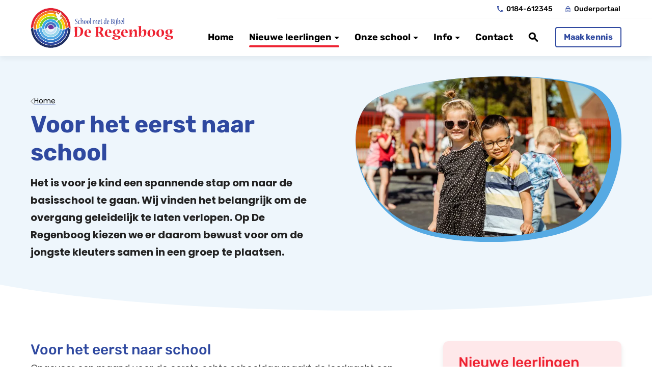

--- FILE ---
content_type: text/html
request_url: https://www.regenboog-hardinxveld.nl/nieuwe-leerlingen/voor-het-eerst-naar-school/
body_size: 19885
content:
<!DOCTYPE html>
<html lang="nl" prefix="og: http://ogp.me/ns#">
	<head>
		<!--
        ###################################################################################
        
                   Technische realisatie | DailyCMS | https://www.dailycms.com
        
        ###################################################################################
-->
		<meta charset="utf-8">
		<link href="https://cdn.dailycms.com" rel="preconnect">
		<title>Voor het eerst naar school | Nieuwe leerlingen | CBS De Regenboog</title>
		<link rel="preload" as="style" href="https://cdn.dailycms.com/css/reset-1.4.css" integrity="sha384-GAa2IDMmCNWycCbZz0X8Ej2jv1jx2DLd0z+pxkXLZxAA1MG6DHquwamfOIfG9xb7" crossorigin="anonymous">
		<link rel="preload" as="style" href="https://www.regenboog-hardinxveld.nl/css/1348d2e147b085e8-fonts.css" integrity="sha384-RU3JtD5apJmHMvEiRLaR/cDoAcxpBKTeCOhrokTsG0gyWwsBCGXUa0e0i26knIH2" crossorigin="anonymous">
		<link rel="preload" as="style" href="https://www.regenboog-hardinxveld.nl/css/d235a8c4fedc6c80-index.css" integrity="sha384-mKQF75TYG3Wkckrn4eJ4IHnK2dBoh8ZdmNaESvREfKjl974A/XNKeDupqlBrWp9C" crossorigin="anonymous">
		<link rel="preload" as="style" href="https://www.regenboog-hardinxveld.nl/css/a048f0c61ea4fb56-content-1.2.css" integrity="sha384-DzBw7GO2voRI4rwvGgGgc6nEcv2dZYpai35qF6nqYCS3JHeNZhqAqi9r04zIJni2" crossorigin="anonymous">
		<link rel="preload" as="style" href="https://www.regenboog-hardinxveld.nl/css/759e772565ecb4d7-partbutton-1.6.css" integrity="sha384-dc32+ov2yO1ZJtjwEuxvEgWn21407Cbn/e+dt1t9/8f0ecKSKMMzHRIF314P1VB4" crossorigin="anonymous">
		<link rel="preload" as="style" href="https://www.regenboog-hardinxveld.nl/css/5cc74384273c9b28-partnavigation-2.2.css" integrity="sha384-yKl6laEpcvCrvrVzgPfg9FYIA9KbfmPDR1lLM2NePBoJFf2ifhD6fPfk7nxVBiFW" crossorigin="anonymous">
		<link rel="preload" as="style" href="https://cdn.dailycms.com/css/partbreadcrumb-3.1.css" integrity="sha384-BOoYi6LNBJt8zcnwNgX7bMMglhPutcu40/T1z/P0TfNGayU9tj7GcZkkAhINZECJ" crossorigin="anonymous">
		<link rel="preload" as="style" href="https://cdn.dailycms.com/css/partfileimagegallery-2.18.css" integrity="sha384-3Vnc/j4EhgtlYu2ZIiP/vYaqRPkle7PZETHam0v6SNT8Xg6eysvQ2axXZ78NKeFS" crossorigin="anonymous">
		<link rel="preload" as="style" href="https://cdn.dailycms.com/css/partaccordionmenu-5.css" integrity="sha384-6OMMjBVvQb4bQuD6VNR/UzwtnwX1ec5fOIw7qCV69Gg7wZA4DgJfZNXSUmMWfFDN" crossorigin="anonymous">
		<link rel="preload" as="style" href="https://www.regenboog-hardinxveld.nl/css/61e0c344926ff18e-override.css" integrity="sha384-Iu2kglpYUOvR1zB39Rcl9jUMHwZbOtZVtdW6yB6c3kawoRWM2iwfpEi/FcwUzr73" crossorigin="anonymous">
		<link rel="preload" as="style" href="https://www.regenboog-hardinxveld.nl/css/e2283381efbd9fc9-responsive.css" integrity="sha384-ObkTrKT8lY3WgfsVdgqYVop5oVOkuabr4FGJnRcZ8KEri1gHdGZwUjqTlJv8BQI+" crossorigin="anonymous">
		<link rel="preload" as="script" href="https://cdn.dailycms.com/js/dompurify-3.2.6.js" integrity="sha384-ZbgkmPXKbv3qTLkmp/b3qpaKgHNgsN83eh07TX7QFdTT2RoWZmaCCalWijDT2Uf8" crossorigin="anonymous" nonce="aUsj0zBB_rGabxtYdfD0NPw6wJC_5C8a">
		<link rel="preload" as="script" href="https://cdn.dailycms.com/js/uri-1.19.11.js" integrity="sha384-ru/shdpWzuoRNDd9lnKj/LKJb34Z/Ju451fIs2GeGkM//LMSJnX+hEzZrvHZzg1K" crossorigin="anonymous" nonce="aUsj0zBB_rGabxtYdfD0NPw6wJC_5C8a">
		<link rel="preload" as="script" href="https://cdn.dailycms.com/js/framework-2.js" integrity="sha384-fmMuXyf+lYkg/v1+HX9TvsGfqyxb5KStZvlraiOgiLXfCYZTA9Nv7Krwj8ff/Vll" crossorigin="anonymous" nonce="aUsj0zBB_rGabxtYdfD0NPw6wJC_5C8a">
		<link rel="preload" as="script" href="https://cdn.dailycms.com/js/jquery-3.7.2.js" integrity="sha384-X3D5tPgQ9jkPbKpNkQ9JjMdvbNU4xTtLXmPnyefmG7rRPp8DiOpLMrZ0A1jCQ/zb" crossorigin="anonymous" nonce="aUsj0zBB_rGabxtYdfD0NPw6wJC_5C8a">
		<link rel="preload" as="script" href="https://cdn.dailycms.com/js/partajax-3.17.js" integrity="sha384-7EySy+mhqqPKeMoh+tssdqr9g7xFZQKIP96AlFo0zRZXwBKu642Aiff6svCGJuKI" crossorigin="anonymous" nonce="aUsj0zBB_rGabxtYdfD0NPw6wJC_5C8a">
		<link rel="preload" as="script" href="https://www.regenboog-hardinxveld.nl/js/3b9482fbfc0113c1-index.js" integrity="sha384-XSAqjngqnR9/IFc8a36IXGrS4w5wZWy/OiQG1Now3WqWzuic8pm6ZbgAcN4UwbXj" crossorigin="anonymous" nonce="aUsj0zBB_rGabxtYdfD0NPw6wJC_5C8a">
		<link rel="preload" as="script" href="https://cdn.dailycms.com/js/jquerylazysizes-5.3.2.js" integrity="sha384-N0hwywoqEWyVDpoTkT+BXt8qTJZuiAqwp2iAWnJKCXgj/cqiipFT3ja39oC6imm2" crossorigin="anonymous" nonce="aUsj0zBB_rGabxtYdfD0NPw6wJC_5C8a">
		<link rel="preload" as="script" href="https://cdn.dailycms.com/js/partaccordionmenu-5.js" integrity="sha384-1TIEC/OX3GJfTzeie8FEPaSEItUXW6fP6wD7CzzObju74RvQo7lMMsFeu0Wmg+gz" crossorigin="anonymous" nonce="aUsj0zBB_rGabxtYdfD0NPw6wJC_5C8a">
		<meta name="description" content="Het is voor je kind een spannende stap om naar de basisschool te gaan. Wij vinden het belangrijk om de overgang geleidelijk te laten verlopen. Op De Regenboog k...">
		<link rel="canonical" href="https://www.regenboog-hardinxveld.nl/nieuwe-leerlingen/voor-het-eerst-naar-school/">
		<meta name="viewport" content="width=device-width, initial-scale=1.0">
		<meta property="og:type" content="website">
		<meta property="og:site_name" content="CBS De Regenboog">
		<meta property="og:title" content="Voor het eerst naar school | Nieuwe leerlingen | CBS De Regenboog">
		<meta property="og:description" content="Het is voor je kind een spannende stap om naar de basisschool te gaan. Wij vinden het belangrijk om de overgang geleidelijk te laten verlopen. Op De Regenboog k...">
		<meta property="og:url" Content="https://www.regenboog-hardinxveld.nl/nieuwe-leerlingen/voor-het-eerst-naar-school/">
		<meta property="og:locale" content="nl_NL">
		<meta property="og:image" Content="https://www.regenboog-hardinxveld.nl/image/198-12/945x630/Tagb15b3N5t8XkVSHKAjJ6nBAJ97cOA4EvBH5xDLgpE-DeRegenboog-10.jpg">
		<meta property="og:image:alt" content="DeRegenboog-10">
		<meta property="og:image:width" content="945">
		<meta property="og:image:height" content="630">
		<link rel="icon" sizes="any" href="/favicon.ico">
		<link rel="shortcut icon " type="image/png" sizes="64x64" href="/image/330-29/64x64/CfemEo6F67JkSZHoxdolnRZK5VgfEwYV-deregenboog%20favicon.png">
		<link rel="shortcut icon" sizes="196x196" href="/image/330-29/196x196/CfemEo6F67IbaVuJxrE52hRdE27!u8eLyrb4KgykyTI-deregenboog%20favicon.png">
		<link rel="apple-touch-icon-precomposed" href="/image/330-29/180x180/CfemEo6F67Jb7TJb_zeY8UyDVjgyk989rseCkE210iU-deregenboog%20favicon.png">
		<meta name="msapplication-TileColor" content="#FFFFFF">
		<meta name="msapplication-TileImage" content="/image/330-29/144x144/CfemEo6F67JVw6sM9i8ERxnWqBP5rHLsYWBl31E9Q94-deregenboog%20favicon.png">
		<script type="application/ld+json" nonce="aUsj0zBB_rGabxtYdfD0NPw6wJC_5C8a">[{"@context":"http://schema.org/","@type":"Organization","@id":"https://www.regenboog-hardinxveld.nl#Organization","name":"CBS De Regenboog","url":"https://www.regenboog-hardinxveld.nl","description":"Bij De Regenboog willen we kinderen motiveren tot leren op het niveau dat bij ze past en hun talenten laten ontwikkelen.","logo":"https://www.regenboog-hardinxveld.nl/image/330-29/900x900/CfemEo6F67KDr7xHJ7uJW7rc85caDv4Y6FeHb_D7NqU-deregenboog%20favicon.png","image":"https://www.regenboog-hardinxveld.nl/image/330-29/900x900/CfemEo6F67KDr7xHJ7uJW7rc85caDv4Y6FeHb_D7NqU-deregenboog%20favicon.png","telephone":"0031184612345","email":"info@regenboog-hardinxveld.nl","address":{"@type":"PostalAddress","streetAddress":"Steek 2","addressLocality":"Hardinxveld-Giessendam","postalCode":"3372 XX","addressCountry":"NL"},"sameAs":["https://www.facebook.com/smdbderegenbooghg","https://www.instagram.com/smdbderegenboog/"],"geo":{"@type":"GeoCoordinates","latitude":51.8249,"longitude":4.88692}},{"@context":"http://schema.org/","@type":"Website","url":"https://www.regenboog-hardinxveld.nl","name":"CBS De Regenboog","potentialAction":[{"@type":"SearchAction","target":"https://www.regenboog-hardinxveld.nl/zoeken/?zoeken={search_term_string}","query-input":"required name=search_term_string"}]},{"@context":"http://schema.org/","@type":"BreadcrumbList","itemListElement":[{"@type":"ListItem","position":1,"item":{"@id":"https://www.regenboog-hardinxveld.nl/nieuwe-leerlingen/voor-het-eerst-naar-school/#BreadcrumbList","name":"Voor het eerst naar school"}}]}]</script>
		<link href="https://cdn.dailycms.com/css/reset-1.4.css" rel="stylesheet" integrity="sha384-GAa2IDMmCNWycCbZz0X8Ej2jv1jx2DLd0z+pxkXLZxAA1MG6DHquwamfOIfG9xb7" crossorigin="anonymous">
		<link href="https://www.regenboog-hardinxveld.nl/css/1348d2e147b085e8-fonts.css" rel="stylesheet" integrity="sha384-RU3JtD5apJmHMvEiRLaR/cDoAcxpBKTeCOhrokTsG0gyWwsBCGXUa0e0i26knIH2" crossorigin="anonymous">
		<link href="https://www.regenboog-hardinxveld.nl/css/d235a8c4fedc6c80-index.css" rel="stylesheet" integrity="sha384-mKQF75TYG3Wkckrn4eJ4IHnK2dBoh8ZdmNaESvREfKjl974A/XNKeDupqlBrWp9C" crossorigin="anonymous">
		<link href="https://www.regenboog-hardinxveld.nl/css/a048f0c61ea4fb56-content-1.2.css" rel="stylesheet" integrity="sha384-DzBw7GO2voRI4rwvGgGgc6nEcv2dZYpai35qF6nqYCS3JHeNZhqAqi9r04zIJni2" crossorigin="anonymous">
		<link href="https://www.regenboog-hardinxveld.nl/css/759e772565ecb4d7-partbutton-1.6.css" rel="stylesheet" integrity="sha384-dc32+ov2yO1ZJtjwEuxvEgWn21407Cbn/e+dt1t9/8f0ecKSKMMzHRIF314P1VB4" crossorigin="anonymous">
		<link href="https://www.regenboog-hardinxveld.nl/css/5cc74384273c9b28-partnavigation-2.2.css" rel="stylesheet" integrity="sha384-yKl6laEpcvCrvrVzgPfg9FYIA9KbfmPDR1lLM2NePBoJFf2ifhD6fPfk7nxVBiFW" crossorigin="anonymous">
		<link href="https://cdn.dailycms.com/css/partbreadcrumb-3.1.css" rel="stylesheet" integrity="sha384-BOoYi6LNBJt8zcnwNgX7bMMglhPutcu40/T1z/P0TfNGayU9tj7GcZkkAhINZECJ" crossorigin="anonymous">
		<link href="https://cdn.dailycms.com/css/partfileimagegallery-2.18.css" rel="stylesheet" integrity="sha384-3Vnc/j4EhgtlYu2ZIiP/vYaqRPkle7PZETHam0v6SNT8Xg6eysvQ2axXZ78NKeFS" crossorigin="anonymous">
		<link href="https://cdn.dailycms.com/css/partaccordionmenu-5.css" rel="stylesheet" integrity="sha384-6OMMjBVvQb4bQuD6VNR/UzwtnwX1ec5fOIw7qCV69Gg7wZA4DgJfZNXSUmMWfFDN" crossorigin="anonymous">
		<link href="https://www.regenboog-hardinxveld.nl/css/61e0c344926ff18e-override.css" rel="stylesheet" integrity="sha384-Iu2kglpYUOvR1zB39Rcl9jUMHwZbOtZVtdW6yB6c3kawoRWM2iwfpEi/FcwUzr73" crossorigin="anonymous">
		<link href="https://www.regenboog-hardinxveld.nl/css/e2283381efbd9fc9-responsive.css" rel="stylesheet" integrity="sha384-ObkTrKT8lY3WgfsVdgqYVop5oVOkuabr4FGJnRcZ8KEri1gHdGZwUjqTlJv8BQI+" crossorigin="anonymous">
		<script src="https://cdn.dailycms.com/js/dompurify-3.2.6.js" integrity="sha384-ZbgkmPXKbv3qTLkmp/b3qpaKgHNgsN83eh07TX7QFdTT2RoWZmaCCalWijDT2Uf8" crossorigin="anonymous" defer="true" nonce="aUsj0zBB_rGabxtYdfD0NPw6wJC_5C8a"></script>
		<script src="https://cdn.dailycms.com/js/uri-1.19.11.js" integrity="sha384-ru/shdpWzuoRNDd9lnKj/LKJb34Z/Ju451fIs2GeGkM//LMSJnX+hEzZrvHZzg1K" crossorigin="anonymous" defer="true" nonce="aUsj0zBB_rGabxtYdfD0NPw6wJC_5C8a"></script>
		<script src="https://cdn.dailycms.com/js/framework-2.js" integrity="sha384-fmMuXyf+lYkg/v1+HX9TvsGfqyxb5KStZvlraiOgiLXfCYZTA9Nv7Krwj8ff/Vll" crossorigin="anonymous" defer="true" nonce="aUsj0zBB_rGabxtYdfD0NPw6wJC_5C8a"></script>
		<script src="https://cdn.dailycms.com/js/jquery-3.7.2.js" integrity="sha384-X3D5tPgQ9jkPbKpNkQ9JjMdvbNU4xTtLXmPnyefmG7rRPp8DiOpLMrZ0A1jCQ/zb" crossorigin="anonymous" defer="true" nonce="aUsj0zBB_rGabxtYdfD0NPw6wJC_5C8a"></script>
		<script src="https://cdn.dailycms.com/js/partajax-3.17.js" integrity="sha384-7EySy+mhqqPKeMoh+tssdqr9g7xFZQKIP96AlFo0zRZXwBKu642Aiff6svCGJuKI" crossorigin="anonymous" defer="true" nonce="aUsj0zBB_rGabxtYdfD0NPw6wJC_5C8a"></script>
		<script src="https://www.regenboog-hardinxveld.nl/js/3b9482fbfc0113c1-index.js" integrity="sha384-XSAqjngqnR9/IFc8a36IXGrS4w5wZWy/OiQG1Now3WqWzuic8pm6ZbgAcN4UwbXj" crossorigin="anonymous" defer="true" nonce="aUsj0zBB_rGabxtYdfD0NPw6wJC_5C8a"></script>
		<script src="https://cdn.dailycms.com/js/jquerylazysizes-5.3.2.js" integrity="sha384-N0hwywoqEWyVDpoTkT+BXt8qTJZuiAqwp2iAWnJKCXgj/cqiipFT3ja39oC6imm2" crossorigin="anonymous" defer="true" nonce="aUsj0zBB_rGabxtYdfD0NPw6wJC_5C8a"></script>
		<script src="https://cdn.dailycms.com/js/partaccordionmenu-5.js" integrity="sha384-1TIEC/OX3GJfTzeie8FEPaSEItUXW6fP6wD7CzzObju74RvQo7lMMsFeu0Wmg+gz" crossorigin="anonymous" defer="true" nonce="aUsj0zBB_rGabxtYdfD0NPw6wJC_5C8a"></script>
		<script nonce="aUsj0zBB_rGabxtYdfD0NPw6wJC_5C8a">window.dataLayer = window.dataLayer || [];function gtag(){dataLayer.push(arguments);}if(typeof gtag === "function"){gtag("consent", "default",{ "ad_storage": "denied","ad_user_data": "denied","ad_personalization": "denied","analytics_storage": "denied"});gtag("consent", "update",{ "ad_storage": "granted","ad_user_data": "granted","ad_personalization": "granted","analytics_storage": "granted"});}</script>
		<script src="https://www.googletagmanager.com/gtag/js?id=G-D83FTRMYHL" nonce="aUsj0zBB_rGabxtYdfD0NPw6wJC_5C8a" async="true"></script>
		<script nonce="aUsj0zBB_rGabxtYdfD0NPw6wJC_5C8a">window.dataLayer = window.dataLayer || [];function gtag(){dataLayer.push(arguments);}if(typeof gtag === "function"){gtag("js", new Date());gtag("config", "G-D83FTRMYHL");gtag("config", "G-2MFZTJS1RZ");gtag("config", "G-2MFZTJS1RZ");}</script>
	</head>
	<body>
		<header id="stickyTopBar">
			<a id="logo" href="/" title="Home">
				<img src="/images/style/logo.svg" alt="CBS De Regenboog">
			</a>
			<div id="menuContainer">
				<div id="topMenu">
					<a id="partButton30660703" class="partButton partButton1 trackingId0184-612345 naked phone" aria-label="0184-612345" title="Knop om direct te bellen" href="tel:0031184612345">
						<span class="buttonIcon" aria-hidden="true">
							<svg viewBox="0 0 18 18">
								<path d="M3.54 2c.06.89.21 1.76.45 2.59l-1.2 1.2c-.41-1.2-.67-2.47-.76-3.79h1.51m9.86 12.02c.85.24 1.72.39 2.6.45v1.49c-1.32-.09-2.59-.35-3.8-.75l1.2-1.19M4.5 0H1C.45 0 0 .45 0 1c0 9.39 7.61 17 17 17 .55 0 1-.45 1-1v-3.49c0-.55-.45-1-1-1-1.24 0-2.45-.2-3.57-.57a.84.84 0 00-.31-.05c-.26 0-.51.1-.71.29l-2.2 2.2a15.149 15.149 0 01-6.59-6.59l2.2-2.2c.28-.28.36-.67.25-1.02A11.36 11.36 0 015.5 1c0-.55-.45-1-1-1z"></path>
							</svg>
						</span>
						<span class="buttonLabel" aria-hidden="true">0184-612345</span>
					</a>
					<a id="partButton7126144" class="partButton partButton1 trackingIdOuderportaal naked login" aria-label="Ouderportaal" title="Knop naar een ouderportaal om te kunnen inloggen" href="https://talk.parro.com/" target="_blank" rel="noopener">
						<span class="buttonIcon" aria-hidden="true">
							<svg viewBox="0 0 16 21">
								<path d="M14 7h-1V5c0-2.76-2.24-5-5-5S3 2.24 3 5v2H2C.9 7 0 7.9 0 9v10c0 1.1.9 2 2 2h12c1.1 0 2-.9 2-2V9c0-1.1-.9-2-2-2zM5 5c0-1.66 1.34-3 3-3s3 1.34 3 3v2H5V5zm9 14H2V9h12v10zm-6-3c1.1 0 2-.9 2-2s-.9-2-2-2-2 .9-2 2 .9 2 2 2z"></path>
							</svg>
						</span>
						<span class="buttonLabel" aria-hidden="true">Ouderportaal</span>
					</a>
				</div>
				<div id="mainMenu">
					<nav id="partNavigation61005651" class="partNavigation partNavigation2 horizontal">
						<ul class="level-0">
							<li>
								<a href="/">
									<span class="navigationLabel">Home</span>
								</a>
							</li>
							<li class="selected" aria-haspopup="true">
								<a href="#">
									<span class="navigationLabel">Nieuwe leerlingen</span>
									<div class="navigationIconDropdown">
										<svg class="partSvg arrowDropDown" viewBox="0 0 10 5">
											<path d="M0 0l5 5 5-5z"></path>
										</svg>
									</div>
								</a>
								<ul class="level-1" aria-label="submenu">
									<li>
										<a href="/nieuwe-leerlingen/een-goede-plek-voor-je-kind/">
											<span class="navigationLabel">Een goede plek voor je kind</span>
										</a>
									</li>
									<li class="selected">
										<a href="/nieuwe-leerlingen/voor-het-eerst-naar-school/">
											<span class="navigationLabel">Voor het eerst naar school</span>
										</a>
									</li>
									<li>
										<a href="/nieuwe-leerlingen/onderwijs-in-de-onderbouw/">
											<span class="navigationLabel">Onderwijs in de onderbouw</span>
										</a>
									</li>
									<li>
										<a href="/nieuwe-leerlingen/buitenschoolse-opvang/">
											<span class="navigationLabel">Buitenschoolse opvang</span>
										</a>
									</li>
									<li>
										<a href="/nieuwe-leerlingen/ouders-en-leerlingen-aan-het-woord/">
											<span class="navigationLabel">Ouders en leerlingen aan het woord</span>
										</a>
									</li>
									<li>
										<a href="/nieuwe-leerlingen/kennismaking-en-aanmelden/">
											<span class="navigationLabel">Kennismaking en aanmelden</span>
										</a>
									</li>
									<li>
										<a href="/nieuwe-leerlingen/open-huis/">
											<span class="navigationLabel">Open Huis</span>
										</a>
									</li>
								</ul>
							</li>
							<li aria-haspopup="true">
								<a href="#">
									<span class="navigationLabel">Onze school</span>
									<div class="navigationIconDropdown">
										<svg class="partSvg arrowDropDown" viewBox="0 0 10 5">
											<path d="M0 0l5 5 5-5z"></path>
										</svg>
									</div>
								</a>
								<ul class="level-1" aria-label="submenu">
									<li>
										<a href="/onze-school/open-veilig-en-vertrouwd/">
											<span class="navigationLabel">Open, veilig en vertrouwd</span>
										</a>
									</li>
									<li>
										<a href="/onze-school/onderwijs-op-niveau/">
											<span class="navigationLabel">Onderwijs op niveau</span>
										</a>
									</li>
									<li>
										<a href="/onze-school/eigentijds-leren/">
											<span class="navigationLabel">Eigentijds leren</span>
										</a>
									</li>
									<li>
										<a href="/onze-school/meer-en-hoogbegaafdheid/">
											<span class="navigationLabel">Meer- en hoogbegaafdheid</span>
										</a>
									</li>
									<li>
										<a href="/onze-school/samen-met-ouders/">
											<span class="navigationLabel">Samen met ouders</span>
										</a>
									</li>
									<li>
										<a href="/onze-school/onze-identiteit/">
											<span class="navigationLabel">Onze identiteit</span>
										</a>
									</li>
									<li>
										<a href="/onze-school/missie-en-visie/">
											<span class="navigationLabel">Missie en visie</span>
										</a>
									</li>
									<li>
										<a href="/onze-school/het-team/">
											<span class="navigationLabel">Het team</span>
										</a>
									</li>
								</ul>
							</li>
							<li aria-haspopup="true">
								<a href="#">
									<span class="navigationLabel">Info</span>
									<div class="navigationIconDropdown">
										<svg class="partSvg arrowDropDown" viewBox="0 0 10 5">
											<path d="M0 0l5 5 5-5z"></path>
										</svg>
									</div>
								</a>
								<ul class="level-1" aria-label="submenu">
									<li>
										<a href="/info/schooltijden/">
											<span class="navigationLabel">Schooltijden</span>
										</a>
									</li>
									<li>
										<a href="/info/vakantierooster/">
											<span class="navigationLabel">Vakantierooster</span>
										</a>
									</li>
									<li>
										<a href="/info/schoolgids-en-formulieren/">
											<span class="navigationLabel">Schoolgids en formulieren</span>
										</a>
									</li>
									<li>
										<a href="/info/verlof-aanvragen/">
											<span class="navigationLabel">Verlof aanvragen</span>
										</a>
									</li>
									<li>
										<a href="/info/ouderplatform/">
											<span class="navigationLabel">Ouderplatform</span>
										</a>
									</li>
									<li>
										<a href="/info/ouderraad/">
											<span class="navigationLabel">Ouderraad</span>
										</a>
									</li>
									<li>
										<a href="/info/medezeggenschapsraad/">
											<span class="navigationLabel">Medezeggenschapsraad</span>
										</a>
									</li>
									<li>
										<a href="/info/trivia/">
											<span class="navigationLabel">TriVia</span>
										</a>
									</li>
								</ul>
							</li>
							<li>
								<a href="/contact/">
									<span class="navigationLabel">Contact</span>
								</a>
							</li>
							<li class="navigationSearch">
								<a href="/zoeken/">
									<div class="navigationIcon">
										<svg viewBox="0 0 18 18">
											<path d="M7.111.75c1.711 0 3.26.694 4.382 1.815a6.177 6.177 0 011.815 4.382 6.17 6.17 0 01-1.08 3.49l-.168.232.667.168 4.79 4.8-1.715 1.716-4.824-4.815c-1.247.175-2.538.606-3.867.605a6.177 6.177 0 01-4.382-1.815A6.177 6.177 0 01.914 6.947c0-1.711.694-3.26 1.815-4.382A6.177 6.177 0 017.111.75zm0 2.33a3.862 3.862 0 00-3.867 3.866 3.862 3.862 0 003.867 3.866 3.862 3.862 0 003.866-3.865A3.862 3.862 0 007.11 3.079z"></path>
										</svg>
									</div>
									<span class="navigationLabel">Zoeken</span>
								</a>
							</li>
						</ul>
					</nav>
					<a id="partButton35745822" class="partButton partButton1 trackingIdMaakkennis outline" aria-label="Maak kennis" title="Maak kennis" href="/nieuwe-leerlingen/kennismaking-en-aanmelden/">
						<span class="buttonLabel" aria-hidden="true">Maak kennis</span>
					</a>
					<button id="mobileMenuToggle" class="partButton default">
						<span class="mobileMenuButtonHamburger">
							<span></span>
							<span></span>
							<span></span>
						</span>
						<span class="mobileMenuButtonLabel">Menu</span>
					</button>
				</div>
			</div>
		</header>
		<div id="stickyTopBarGhost"></div>
		<section id="introHeaderTextAndImageContainer">
			<div id="introHeaderTextAndImage">
				<div class="basicContainer">
					<div id="introHeaderText">
						<nav id="partBreadcrumb16982338" class="partBreadcrumb partBreadcrumb3" aria-label="Breadcrumb" data-partbreadcrumb-items="2">
							<svg class="breadcrumb-svg" aria-hidden="true" viewBox="0 0 6 10">
								<symbol id="breadcrumb-icon-svg-symbol10574450">
									<path d="M4.813 5.004.174.85A.47.47 0 0 1 .011.512.435.435 0 0 1 .174.156.566.566 0 0 1 .561 0c.141 0 .27.052.386.156l4.795 4.295a.77.77 0 0 1 .2.262.717.717 0 0 1 .058.291c0 .106-.02.203-.058.292a.77.77 0 0 1-.2.262L.947 9.853a.582.582 0 0 1-.376.146.542.542 0 0 1-.397-.146A.46.46 0 0 1 0 9.506a.46.46 0 0 1 .174-.346l4.639-4.156Z"></path>
								</symbol>
							</svg>
							<ol class="breadcrumb-list">
								<li class="breadcrumb-item breadcrumb-item--mobileBackButton">
									<a class="breadcrumb-label" href="/">Home</a>
									<div class="breadcrumb-icon" aria-hidden="true">
										<svg class="breadcrumb-icon-svg" viewBox="0 0 6 10">
											<use href="#breadcrumb-icon-svg-symbol10574450"></use>
										</svg>
									</div>
								</li>
								<li class="breadcrumb-item">
									<span class="breadcrumb-label">Nieuwe leerlingen</span>
								</li>
							</ol>
						</nav>
						<h1 class="h1">Voor het eerst naar school</h1>
						<div class="partContentText partContentText1 coreContent coreContent1">
							<p><strong>Het is voor je kind een spannende stap om naar de basisschool te gaan. Wij vinden het belangrijk om de overgang geleidelijk te laten verlopen. Op De Regenboog kiezen we er daarom bewust voor om de jongste kleuters samen in een groep te plaatsen.</strong></p>
						</div>
					</div>
					<div id="introHeaderImage">
						<svg class="hideInlineSVG">
							<clippath id="introHeaderImageClipPath" ClipPathUnits="objectBoundingBox">
								<path d="M0.033,0.193 C0.114,-0.002,0.654,-0.052,0.881,0.056 c0.182,0.086,0.133,0.631,0.004,0.803 c-0.129,0.172,-0.503,0.174,-0.66,0.073 C0.033,0.808,-0.052,0.4,0.033,0.193"></path>
							</clippath>
						</svg>
						<div class="partContentFileImageGallery partContentFileImageGallery2 coreContent coreContent1 single photo">
							<div class="contentFileImage">
								<figure>
									<div class="imagePlaceholderContainer">
										<div class="imagePlaceholder" style="padding-bottom:62.8%;"></div>
										<picture>
											<source data-sizes="auto" type="image/webp" data-src="/image/198-12/621x390/Tagb15b3N5vi_M7P_yl6HAFS_j48TY!vlqmVaxj7XEo-DeRegenboog-10.webp" srcset="/image/198-12/207x130/Tagb15b3N5uqJXmL7ZanNFzdxfTi3KrMZTMZZAynK94-DeRegenboog-10.webp" data-srcset="/image/198-12/621x390/Tagb15b3N5vi_M7P_yl6HAFS_j48TY!vlqmVaxj7XEo-DeRegenboog-10.webp 621w, /image/198-12/310x195/Tagb15b3N5txjuY1ABQPZyla9hYrpRzZidCO5DECS6E-DeRegenboog-10.webp 310w, /image/198-12/1242x780/Tagb15b3N5vUAv_x9YrbjE_zbb!n0Zk6OCGNg5zLN2Y-DeRegenboog-10.webp 1242w">
											<img class="lazyload blurOnLoad" alt="DeRegenboog-10" data-sizes="auto" data-src="/image/198-12/621x390/Tagb15b3N5vi_M7P_yl6HAFS_j48TY!vDrv6Aw6fd1U-DeRegenboog-10.jpg" src="/image/198-12/207x130/Tagb15b3N5uqJXmL7ZanNFzdxfTi3KrMUSXrlicBxfM-DeRegenboog-10.jpg" data-srcset="/image/198-12/621x390/Tagb15b3N5vi_M7P_yl6HAFS_j48TY!vDrv6Aw6fd1U-DeRegenboog-10.jpg 621w, /image/198-12/310x195/Tagb15b3N5txjuY1ABQPZyla9hYrpRzZSV0_gm5v8EQ-DeRegenboog-10.jpg 310w, /image/198-12/1242x780/Tagb15b3N5vUAv_x9YrbjE_zbb!n0Zk6rTcoEC1lOQU-DeRegenboog-10.jpg 1242w">
										</picture>
									</div>
								</figure>
							</div>
						</div>
					</div>
				</div>
			</div>
			<svg class="svgShape height60" viewBox="0 0 1440 60" preserveAspectRatio="none">
				<path d="M0 2.357C336.874 66.1 974.6 81.282 1440 26.06V0H0v2.357z"></path>
			</svg>
		</section>
		<section id="contentAndMenu">
			<div class="basicContainer">
				<div id="contentAndMenuContainer">
					<main id="contentContainer">
						<div class="partContentText partContentText1 coreContent coreContent1">
							<h2 class="partHeading h2 h3">
								Voor het eerst naar school
							</h2>
							<p>Ongeveer een maand voor de eerste echte schooldag maakt de leerkracht een afspraak om op school te komen kennismaken. Er is dan ook tijd om te vertellen over je zoon of dochter en je kunt vragen stellen over onze school.</p>
						</div>
						<div class="partContentText partContentText1 coreContent coreContent1">
							<h2 class="partHeading h2 h3">
								Wendagen
							</h2>
							<p>Voor je kind vier wordt, mag het twee of drie dagdelen komen wennen. Vaak kan je kind daarna niet wachten om voor het eerst echt naar school te gaan. Het contact met ouders is laagdrempelig. We vinden het belangrijk om met elkaar in contact te blijven over de ontwikkelingen van je kind.</p><p>Ongeveer zes weken na de start op school volgt er een persoonlijk gesprek met de leerkracht. Jullie bespreken dan samen hoe de eerste weken op school zijn verlopen. Onze deur staat ook altijd open voor een vraag of een gesprekje tussendoor.</p>
						</div>
						<div class="partContentText partContentText1 coreContent coreContent1">
							<h2 class="partHeading h2 h3">
								Voorlichting nieuwe leerlingen
							</h2>
							<p>In juni organiseren we een voorlichtingsavond voor ouders van leerlingen die het nieuwe schooljaar starten op De Regenboog. Ouders krijgen meer informatie over de school en maken op een leuke manier kennis met de school en de leerkrachten.</p>
						</div>
						<div class="partContentText partContentText1 coreContent coreContent1">
							<h2 class="partHeading h2 h3">
								Open huis
							</h2>
							<p>In januari houden wij open huis. Iedereen is welkom voor een gesprekje en een rondleiding door de school. Zo laten wij op een ongedwongen manier ouders kennismaken met de school.</p>
						</div>
					</main>
					<aside id="sideContainer">
						<div id="sideMenuContainer">
							<span class="h3">Nieuwe leerlingen</span>
							<nav id="partNavigation22897095" class="partNavigation partNavigation2 vertical">
								<ul class="level-0">
									<li>
										<a href="/nieuwe-leerlingen/een-goede-plek-voor-je-kind/">
											<div class="navigationIcon">
												<svg viewBox=" 0 0 12 12">
													<path d="M6.836 0L5.778 1.057 9.963 5.25H.836v1.5h9.127l-4.185 4.192L6.836 12l6-6z"></path>
												</svg>
											</div>
											<span class="navigationLabel">Een goede plek voor je kind</span>
										</a>
									</li>
									<li class="selected">
										<a href="/nieuwe-leerlingen/voor-het-eerst-naar-school/">
											<div class="navigationIcon">
												<svg viewBox=" 0 0 12 12">
													<path d="M6.836 0L5.778 1.057 9.963 5.25H.836v1.5h9.127l-4.185 4.192L6.836 12l6-6z"></path>
												</svg>
											</div>
											<span class="navigationLabel">Voor het eerst naar school</span>
										</a>
									</li>
									<li>
										<a href="/nieuwe-leerlingen/onderwijs-in-de-onderbouw/">
											<div class="navigationIcon">
												<svg viewBox=" 0 0 12 12">
													<path d="M6.836 0L5.778 1.057 9.963 5.25H.836v1.5h9.127l-4.185 4.192L6.836 12l6-6z"></path>
												</svg>
											</div>
											<span class="navigationLabel">Onderwijs in de onderbouw</span>
										</a>
									</li>
									<li>
										<a href="/nieuwe-leerlingen/buitenschoolse-opvang/">
											<div class="navigationIcon">
												<svg viewBox=" 0 0 12 12">
													<path d="M6.836 0L5.778 1.057 9.963 5.25H.836v1.5h9.127l-4.185 4.192L6.836 12l6-6z"></path>
												</svg>
											</div>
											<span class="navigationLabel">Buitenschoolse opvang</span>
										</a>
									</li>
									<li>
										<a href="/nieuwe-leerlingen/ouders-en-leerlingen-aan-het-woord/">
											<div class="navigationIcon">
												<svg viewBox=" 0 0 12 12">
													<path d="M6.836 0L5.778 1.057 9.963 5.25H.836v1.5h9.127l-4.185 4.192L6.836 12l6-6z"></path>
												</svg>
											</div>
											<span class="navigationLabel">Ouders en leerlingen aan het woord</span>
										</a>
									</li>
									<li>
										<a href="/nieuwe-leerlingen/kennismaking-en-aanmelden/">
											<div class="navigationIcon">
												<svg viewBox=" 0 0 12 12">
													<path d="M6.836 0L5.778 1.057 9.963 5.25H.836v1.5h9.127l-4.185 4.192L6.836 12l6-6z"></path>
												</svg>
											</div>
											<span class="navigationLabel">Kennismaking en aanmelden</span>
										</a>
									</li>
									<li>
										<a href="/nieuwe-leerlingen/open-huis/">
											<div class="navigationIcon">
												<svg viewBox=" 0 0 12 12">
													<path d="M6.836 0L5.778 1.057 9.963 5.25H.836v1.5h9.127l-4.185 4.192L6.836 12l6-6z"></path>
												</svg>
											</div>
											<span class="navigationLabel">Open Huis</span>
										</a>
									</li>
								</ul>
							</nav>
						</div>
					</aside>
				</div>
			</div>
		</section>
		<section id="featuredContentSection">
			<svg class="svgShape height200" viewBox="0 0 1440 200" preserveAspectRatio="none">
				<path d="M1440 189.207V200H0V51.016c445.994-100.11 1015.038-52.284 1440 138.19z"></path>
			</svg>
			<div id="featuredContent">
				<div class="basicContainer">
					<div id="featuredContentList">
						<article class="featuredContentItem">
							<div class="partContentFileImageGallery partContentFileImageGallery2 coreContent coreContent1 single">
								<div class="contentFileImage">
									<figure>
										<a href="/onze-school/missie-en-visie/">
											<div class="imagePlaceholderContainer">
												<div class="imagePlaceholder" style="padding-bottom:75.8%;"></div>
												<picture>
													<source data-sizes="auto" type="image/webp" data-src="/image/1031-33/439x333/9JlbvtGF_LQyuRrpUjGyIKUSC7DywTox71oEww2eLvw-StudioHeartbeat_05_DeRegenboog-42.webp" srcset="/image/1031-33/220x166/9JlbvtGF_LQzMSwCPi_RnDYipO5xUs39y9jPAGibqxM-StudioHeartbeat_05_DeRegenboog-42.webp" data-srcset="/image/1031-33/439x333/9JlbvtGF_LQyuRrpUjGyIKUSC7DywTox71oEww2eLvw-StudioHeartbeat_05_DeRegenboog-42.webp 439w, /image/1031-33/219x166/9JlbvtGF_LRWtNJJMv6qRL70zrQq8g845cvVJQ6YHaY-StudioHeartbeat_05_DeRegenboog-42.webp 219w, /image/1031-33/878x666/9JlbvtGF_LQYl833Yftm4c1tq8R2blesbfDxA6ZLHgY-StudioHeartbeat_05_DeRegenboog-42.webp 878w">
													<img class="lazyload blurOnLoad" alt="StudioHeartbeat_05_DeRegenboog-42" data-sizes="auto" data-src="/image/1031-33/439x333/9JlbvtGF_LQyuRrpUjGyIKUSC7DywToxiY7RIEwq2fs-StudioHeartbeat_05_DeRegenboog-42.jpg" src="/image/1031-33/220x166/9JlbvtGF_LQzMSwCPi_RnDYipO5xUs39LyaJvbAp5iY-StudioHeartbeat_05_DeRegenboog-42.jpg" data-srcset="/image/1031-33/439x333/9JlbvtGF_LQyuRrpUjGyIKUSC7DywToxiY7RIEwq2fs-StudioHeartbeat_05_DeRegenboog-42.jpg 439w, /image/1031-33/219x166/9JlbvtGF_LRWtNJJMv6qRL70zrQq8g84h2wN3zrTWSM-StudioHeartbeat_05_DeRegenboog-42.jpg 219w, /image/1031-33/878x666/9JlbvtGF_LQYl833Yftm4c1tq8R2blesmQmXQYa5sO4-StudioHeartbeat_05_DeRegenboog-42.jpg 878w">
												</picture>
											</div>
										</a>
									</figure>
								</div>
							</div>
							<div class="featuredContentText">
								<div class="partContentText partContentText1 coreContent coreContent1">
									<h2 class="partHeading h2 h3">
										<a href="/onze-school/missie-en-visie/">Missie en visie</a>
									</h2>
									<p>Het lesgeven is de kern van ons werk. Belangrijk daarbij is dat we oog hebben voor ieder kind.</p>
								</div>
								<div class="partContentCode partContentCode1 coreContent coreContent1">
									<a id="partButton54090610" class="partButton partButton1 trackingIdcde21351 naked" aria-label="Lees meer" title="Lees meer" href="/onze-school/missie-en-visie/">
										<span class="buttonIcon" aria-hidden="true">
											<svg viewBox="0 0 13 12">
												<path d="M6.836 0L5.778 1.057 9.963 5.25H.836v1.5h9.127l-4.185 4.192L6.836 12l6-6z"></path>
											</svg>
										</span>
										<span class="buttonLabel" aria-hidden="true">Lees meer</span>
									</a>
								</div>
							</div>
						</article>
						<article class="featuredContentItem">
							<div class="partContentFileImageGallery partContentFileImageGallery2 coreContent coreContent1 single">
								<div class="contentFileImage">
									<figure>
										<a href="/onze-school/het-team/">
											<div class="imagePlaceholderContainer">
												<div class="imagePlaceholder" style="padding-bottom:75.8%;"></div>
												<picture>
													<source data-sizes="auto" type="image/webp" data-src="/image/1035-34/439x333/bPN0bKJG4t2uSBmIrXcjPA5E1r4aZkG4c0ekOZi0Fn8-StudioHeartbeat_05_DeRegenboog-4.webp" srcset="/image/1035-34/220x166/bPN0bKJG4t0EoM3ZMzkWnvwDkI9AModJySR0LkZC0ow-StudioHeartbeat_05_DeRegenboog-4.webp" data-srcset="/image/1035-34/439x333/bPN0bKJG4t2uSBmIrXcjPA5E1r4aZkG4c0ekOZi0Fn8-StudioHeartbeat_05_DeRegenboog-4.webp 439w, /image/1035-34/219x166/bPN0bKJG4t1QrBbpmPLp0nKSXxG1lwr0t_rugkESVRU-StudioHeartbeat_05_DeRegenboog-4.webp 219w, /image/1035-34/878x666/bPN0bKJG4t1g4_FVEZ7JViMjV7_Hgxmo6rTnTBu8iFc-StudioHeartbeat_05_DeRegenboog-4.webp 878w">
													<img class="lazyload blurOnLoad" alt="StudioHeartbeat_05_DeRegenboog-4" data-sizes="auto" data-src="/image/1035-34/439x333/bPN0bKJG4t2uSBmIrXcjPA5E1r4aZkG4L4EcQDSLADk-StudioHeartbeat_05_DeRegenboog-4.jpg" src="/image/1035-34/220x166/bPN0bKJG4t0EoM3ZMzkWnvwDkI9AModJBNZ_sjcMB8s-StudioHeartbeat_05_DeRegenboog-4.jpg" data-srcset="/image/1035-34/439x333/bPN0bKJG4t2uSBmIrXcjPA5E1r4aZkG4L4EcQDSLADk-StudioHeartbeat_05_DeRegenboog-4.jpg 439w, /image/1035-34/219x166/bPN0bKJG4t1QrBbpmPLp0nKSXxG1lwr0FYj66oQOEEE-StudioHeartbeat_05_DeRegenboog-4.jpg 219w, /image/1035-34/878x666/bPN0bKJG4t1g4_FVEZ7JViMjV7_HgxmowRdDT7TdqU4-StudioHeartbeat_05_DeRegenboog-4.jpg 878w">
												</picture>
											</div>
										</a>
									</figure>
								</div>
							</div>
							<div class="featuredContentText">
								<div class="partContentText partContentText1 coreContent coreContent1">
									<h2 class="partHeading h2 h3">
										<a href="/onze-school/het-team/">Het team</a>
									</h2>
									<p>De Regenboog heeft een enthousiast, ambitieus team dat is gericht op ontwikkeling.</p>
								</div>
								<div class="partContentCode partContentCode1 coreContent coreContent1">
									<a id="partButton50104114" class="partButton partButton1 trackingId30259797 naked" aria-label="Maak kennis" title="Maak kennis" href="/onze-school/het-team/">
										<span class="buttonIcon" aria-hidden="true">
											<svg viewBox="0 0 13 12">
												<path d="M6.836 0L5.778 1.057 9.963 5.25H.836v1.5h9.127l-4.185 4.192L6.836 12l6-6z"></path>
											</svg>
										</span>
										<span class="buttonLabel" aria-hidden="true">Maak kennis</span>
									</a>
								</div>
							</div>
						</article>
					</div>
				</div>
			</div>
			<svg class="svgShape height120" viewBox="0 0 1440 120" preserveAspectRatio="none">
				<path d="M0 4.714c336.874 127.485 974.6 157.85 1440 47.406V0H0v4.714z"></path>
			</svg>
		</section>
		<footer>
			<div id="footerMain">
				<div class="basicContainer">
					<div id="footerColumnContainer">
						<nav id="footerColumnMenu">
							<div class="footerColumn">
								<h2 class="h5">Nieuwe leerlingen</h2>
								<ul>
									<li>
										<a href="/nieuwe-leerlingen/een-goede-plek-voor-je-kind/">Een goede plek voor je kind</a>
									</li>
									<li>
										<a href="/nieuwe-leerlingen/voor-het-eerst-naar-school/">Voor het eerst naar school</a>
									</li>
									<li>
										<a href="/nieuwe-leerlingen/onderwijs-in-de-onderbouw/">Onderwijs in de onderbouw</a>
									</li>
									<li>
										<a href="/nieuwe-leerlingen/buitenschoolse-opvang/">Buitenschoolse opvang</a>
									</li>
									<li>
										<a href="/nieuwe-leerlingen/ouders-en-leerlingen-aan-het-woord/">Ouders en leerlingen aan het woord</a>
									</li>
									<li>
										<a href="/nieuwe-leerlingen/kennismaking-en-aanmelden/">Kennismaking en aanmelden</a>
									</li>
									<li>
										<a href="/nieuwe-leerlingen/open-huis/">Open Huis</a>
									</li>
								</ul>
							</div>
							<div class="footerColumn">
								<h2 class="h5">Onze school</h2>
								<ul>
									<li>
										<a href="/onze-school/open-veilig-en-vertrouwd/">Open, veilig en vertrouwd</a>
									</li>
									<li>
										<a href="/onze-school/onderwijs-op-niveau/">Onderwijs op niveau</a>
									</li>
									<li>
										<a href="/onze-school/eigentijds-leren/">Eigentijds leren</a>
									</li>
									<li>
										<a href="/onze-school/meer-en-hoogbegaafdheid/">Meer- en hoogbegaafdheid</a>
									</li>
									<li>
										<a href="/onze-school/samen-met-ouders/">Samen met ouders</a>
									</li>
									<li>
										<a href="/onze-school/onze-identiteit/">Onze identiteit</a>
									</li>
									<li>
										<a href="/onze-school/missie-en-visie/">Missie en visie</a>
									</li>
									<li>
										<a href="/onze-school/het-team/">Het team</a>
									</li>
								</ul>
							</div>
							<div class="footerColumn">
								<h2 class="h5">Info</h2>
								<ul>
									<li>
										<a href="/info/schooltijden/">Schooltijden</a>
									</li>
									<li>
										<a href="/info/vakantierooster/">Vakantierooster</a>
									</li>
									<li>
										<a href="/info/schoolgids-en-formulieren/">Schoolgids en formulieren</a>
									</li>
									<li>
										<a href="/info/verlof-aanvragen/">Verlof aanvragen</a>
									</li>
									<li>
										<a href="/info/ouderplatform/">Ouderplatform</a>
									</li>
									<li>
										<a href="/info/ouderraad/">Ouderraad</a>
									</li>
									<li>
										<a href="/info/medezeggenschapsraad/">Medezeggenschapsraad</a>
									</li>
									<li>
										<a href="/info/trivia/">TriVia</a>
									</li>
								</ul>
							</div>
						</nav>
						<div id="footerColumnContact">
							<div id="footerContactContainer">
								<address>
									<ul>
										<li>
											<a href="tel:0031184612345">
												<span class="icon">
													<svg class="partSvg phone" viewBox="0 0 18 18">
														<path d="M3.62 7.79c1.44 2.83 3.76 5.14 6.59 6.59l2.2-2.2c.27-.27.67-.36 1.02-.24 1.12.37 2.33.57 3.57.57.55 0 1 .45 1 1V17c0 .55-.45 1-1 1C7.61 18 0 10.39 0 1c0-.55.45-1 1-1h3.5c.55 0 1 .45 1 1 0 1.25.2 2.45.57 3.57.11.35.03.74-.25 1.02l-2.2 2.2z"></path>
													</svg>
												</span>
												<span class="label">0184-612345</span>
											</a>
										</li>
										<li>
											<a href="mailto:info@regenboog-hardinxveld.nl">
												<span class="icon">
													<svg class="partSvg envelope" viewBox="0 0 300 240">
														<path d="M270 0H30C13.5 0 .15 13.5.15 30L0 210c0 16.5 13.5 30 30 30h240c16.5 0 30-13.5 30-30V30c0-16.5-13.5-30-30-30zm0 60l-120 75L30 60V30l120 75 120-75v30z"></path>
													</svg>
												</span>
												<span class="label">info@regenboog-hardinxveld.nl</span>
											</a>
										</li>
										<li>
											<a href="https://www.google.com/maps/dir//Steek%202%203372%20XX%20Hardinxveld-Giessendam" target="_blank" rel="noopener">
												<span class="icon">
													<svg class="partSvg location" viewBox="0 0 12 16">
														<path d="M6 .5A5.246 5.246 0 00.75 5.75C.75 9.688 6 15.5 6 15.5s5.25-5.813 5.25-9.75A5.246 5.246 0 006 .5zm0 7.125a1.876 1.876 0 11.001-3.751A1.876 1.876 0 016 7.625z"></path>
													</svg>
												</span>
												<span class="label">Steek 2<br>3372 XX Hardinxveld-Giessendam</span>
											</a>
										</li>
									</ul>
								</address>
							</div>
						</div>
					</div>
				</div>
			</div>
			<div id="footerBottomContainer">
				<svg class="svgShape height60" viewBox="0 0 1440 60" preserveAspectRatio="none">
					<path d="M790.85 0h-87.043C449.67 1.973 197.015 21.297 0 59.915V60h1440V47.857C1256.187 18.282 1025.527 1.817 790.85 0z"></path>
				</svg>
				<div id="footerBottom">
					<div class="basicContainer">
						<nav>
							<ul>
								<li>
									<a href="/privacyverklaring/" title="Privacyverklaring">Privacyverklaring</a>
								</li>
								<li>
									<a href="/cookiebeleid/" title="Cookiebeleid">Cookiebeleid</a>
								</li>
								<li>
									<a href="https://scholenopdekaart.nl/basisscholen/hardinxveld-giessendam/24610/basisschool-de-regenboog/" target="_blank" rel="noopener">
										<span class="icon">
											<img src="/images/style/logo-scholenopdekaart.svg" alt="Scholen op de kaart logo">
										</span>
										<span class="label">Scholen op de kaart</span>
									</a>
								</li>
								<li>
									<a href="https://www.facebook.com/smdbderegenbooghg" title="Link naar Facebook" target="_blank" rel="noopener">
										<span class="icon">
											<img src="/images/style/icon-social-facebook.svg" alt="Facebook logo">
										</span>
										<span class="label">Facebook</span>
									</a>
								</li>
								<li>
									<a href="https://www.instagram.com/smdbderegenboog/" title="Link naar Instagram" target="_blank" rel="noopener">
										<span class="icon">
											<img src="/images/style/icon-social-instagram.svg" alt="Instagram logo">
										</span>
										<span class="label">Instagram</span>
									</a>
								</li>
								<li>
									<a id="footerVacancyLink" href="https://triviascholen.nl/werken-bij/vacatures/" target="_blank" rel="noopener">Werken bij TriVia</a>
								</li>
								<li id="organisationLogo">
									<a href="https://triviascholen.nl" target="_blank" rel="noopener">
										<img src="/images/style/logo-trivia.svg" alt="CBS De Regenboog is een school van TriVia">
									</a>
								</li>
							</ul>
						</nav>
					</div>
				</div>
			</div>
		</footer>
		<div id="mobileMenuToggleContainer">
			<div id="mobileMenuToggleContainerScroll">
				<div id="partAccordionMenuNavigation36211013" class="partAccordionMenuNavigation">
					<ul class="accordionList">
						<li>
							<a href="/">Home</a>
						</li>
						<li class="active selected">
							<span class="accordionMenuDropdown">
								<span class="linkTrigger">Nieuwe leerlingen</span>
								<span class="buttonTrigger">
									<svg class="partSvg keyboardArrowDown" viewBox="0 0 12 8">
										<path d="M1.41 0.59L6 5.17 10.59 0.59 12 2 6 8 0 2z"></path>
									</svg>
								</span>
							</span>
							<ul class="accordionList">
								<li>
									<a href="/nieuwe-leerlingen/een-goede-plek-voor-je-kind/">Een goede plek voor je kind</a>
								</li>
								<li class="active selected">
									<a href="/nieuwe-leerlingen/voor-het-eerst-naar-school/">Voor het eerst naar school</a>
								</li>
								<li>
									<a href="/nieuwe-leerlingen/onderwijs-in-de-onderbouw/">Onderwijs in de onderbouw</a>
								</li>
								<li>
									<a href="/nieuwe-leerlingen/buitenschoolse-opvang/">Buitenschoolse opvang</a>
								</li>
								<li>
									<a href="/nieuwe-leerlingen/ouders-en-leerlingen-aan-het-woord/">Ouders en leerlingen aan het woord</a>
								</li>
								<li>
									<a href="/nieuwe-leerlingen/kennismaking-en-aanmelden/">Kennismaking en aanmelden</a>
								</li>
								<li>
									<a href="/nieuwe-leerlingen/open-huis/">Open Huis</a>
								</li>
							</ul>
						</li>
						<li>
							<span class="accordionMenuDropdown">
								<span class="linkTrigger">Onze school</span>
								<span class="buttonTrigger">
									<svg class="partSvg keyboardArrowDown" viewBox="0 0 12 8">
										<path d="M1.41 0.59L6 5.17 10.59 0.59 12 2 6 8 0 2z"></path>
									</svg>
								</span>
							</span>
							<ul class="accordionList">
								<li>
									<a href="/onze-school/open-veilig-en-vertrouwd/">Open, veilig en vertrouwd</a>
								</li>
								<li>
									<a href="/onze-school/onderwijs-op-niveau/">Onderwijs op niveau</a>
								</li>
								<li>
									<a href="/onze-school/eigentijds-leren/">Eigentijds leren</a>
								</li>
								<li>
									<a href="/onze-school/meer-en-hoogbegaafdheid/">Meer- en hoogbegaafdheid</a>
								</li>
								<li>
									<a href="/onze-school/samen-met-ouders/">Samen met ouders</a>
								</li>
								<li>
									<a href="/onze-school/onze-identiteit/">Onze identiteit</a>
								</li>
								<li>
									<a href="/onze-school/missie-en-visie/">Missie en visie</a>
								</li>
								<li>
									<a href="/onze-school/het-team/">Het team</a>
								</li>
							</ul>
						</li>
						<li>
							<span class="accordionMenuDropdown">
								<span class="linkTrigger">Info</span>
								<span class="buttonTrigger">
									<svg class="partSvg keyboardArrowDown" viewBox="0 0 12 8">
										<path d="M1.41 0.59L6 5.17 10.59 0.59 12 2 6 8 0 2z"></path>
									</svg>
								</span>
							</span>
							<ul class="accordionList">
								<li>
									<a href="/info/schooltijden/">Schooltijden</a>
								</li>
								<li>
									<a href="/info/vakantierooster/">Vakantierooster</a>
								</li>
								<li>
									<a href="/info/schoolgids-en-formulieren/">Schoolgids en formulieren</a>
								</li>
								<li>
									<a href="/info/verlof-aanvragen/">Verlof aanvragen</a>
								</li>
								<li>
									<a href="/info/ouderplatform/">Ouderplatform</a>
								</li>
								<li>
									<a href="/info/ouderraad/">Ouderraad</a>
								</li>
								<li>
									<a href="/info/medezeggenschapsraad/">Medezeggenschapsraad</a>
								</li>
								<li>
									<a href="/info/trivia/">TriVia</a>
								</li>
							</ul>
						</li>
						<li>
							<a href="/contact/">Contact</a>
						</li>
						<li class="navigationSearch">
							<a href="/zoeken/">Zoeken</a>
						</li>
					</ul>
				</div>
				<div id="mobileMenuButtons">
					<div class="partButtonContentContainer">
						<a id="partButton42429920" class="partButton partButton1 trackingId0184-612345 naked phone" aria-label="0184-612345" title="Knop om direct te bellen" href="tel:0031184612345">
							<span class="buttonIcon" aria-hidden="true">
								<svg viewBox="0 0 18 18">
									<path d="M3.54 2c.06.89.21 1.76.45 2.59l-1.2 1.2c-.41-1.2-.67-2.47-.76-3.79h1.51m9.86 12.02c.85.24 1.72.39 2.6.45v1.49c-1.32-.09-2.59-.35-3.8-.75l1.2-1.19M4.5 0H1C.45 0 0 .45 0 1c0 9.39 7.61 17 17 17 .55 0 1-.45 1-1v-3.49c0-.55-.45-1-1-1-1.24 0-2.45-.2-3.57-.57a.84.84 0 00-.31-.05c-.26 0-.51.1-.71.29l-2.2 2.2a15.149 15.149 0 01-6.59-6.59l2.2-2.2c.28-.28.36-.67.25-1.02A11.36 11.36 0 015.5 1c0-.55-.45-1-1-1z"></path>
								</svg>
							</span>
							<span class="buttonLabel" aria-hidden="true">0184-612345</span>
						</a>
						<a id="partButton47987168" class="partButton partButton1 trackingIdOuderportaal naked login" aria-label="Ouderportaal" title="Knop naar een ouderportaal om te kunnen inloggen" href="https://talk.parro.com/" target="_blank" rel="noopener">
							<span class="buttonIcon" aria-hidden="true">
								<svg viewBox="0 0 16 21">
									<path d="M14 7h-1V5c0-2.76-2.24-5-5-5S3 2.24 3 5v2H2C.9 7 0 7.9 0 9v10c0 1.1.9 2 2 2h12c1.1 0 2-.9 2-2V9c0-1.1-.9-2-2-2zM5 5c0-1.66 1.34-3 3-3s3 1.34 3 3v2H5V5zm9 14H2V9h12v10zm-6-3c1.1 0 2-.9 2-2s-.9-2-2-2-2 .9-2 2 .9 2 2 2z"></path>
								</svg>
							</span>
							<span class="buttonLabel" aria-hidden="true">Ouderportaal</span>
						</a>
					</div>
					<a id="partButton18658767" class="partButton partButton1 trackingIdMaakkennis outline" aria-label="Maak kennis" title="Maak kennis" href="/nieuwe-leerlingen/kennismaking-en-aanmelden/">
						<span class="buttonLabel" aria-hidden="true">Maak kennis</span>
					</a>
				</div>
			</div>
		</div>
		<script nonce="aUsj0zBB_rGabxtYdfD0NPw6wJC_5C8a">document.addEventListener("DOMContentLoaded", function() {
    window.urlStructure = {"segments":["nieuwe-leerlingen","voor-het-eerst-naar-school"],"segmentVariables":[],"queryVariables":[],"searchName":"zoeken","paginationName":"pagina","paginationInQuery":false};globalVariables_UrlMutationSegmentSequence = ['pagina'];
    document.removeEventListener("DOMContentLoaded", arguments.callee, false);
}, false);</script>
		<script nonce="aUsj0zBB_rGabxtYdfD0NPw6wJC_5C8a">document.addEventListener("DOMContentLoaded", function() {
    gtag("event","dailycms_view_page",{  "event": "dailycms_view_page",  "page_guid": "5b4dd38e-8993-43d0-addc-a0502e9733e1",  "send_to": "G-2MFZTJS1RZ"});document.addEventListener('touchstart', function() { });var menuItemNotNaturalList = document.querySelectorAll('#partNavigation61005651 a[href="#"]');for (i = 0; i < menuItemNotNaturalList.length; i++) { menuItemNotNaturalList[i].addEventListener('click', function(e) { e.stopPropagation();e.preventDefault();});};var menuItemNotNaturalList = document.querySelectorAll('#partNavigation22897095 a[href="#"]');for (i = 0; i < menuItemNotNaturalList.length; i++) { menuItemNotNaturalList[i].addEventListener('click', function(e) { e.stopPropagation();e.preventDefault();});};$('#partButton54090610').on('click', function(){gtag("event","dailycms_button_click",{  "event": "dailycms_button_click",  "code_guid": "cde21351-7c06-4468-b217-245894f88296",  "send_to": "G-2MFZTJS1RZ"});});$('#partButton50104114').on('click', function(){gtag("event","dailycms_button_click",{  "event": "dailycms_button_click",  "code_guid": "30259797-8a91-4635-b94a-b3c18f3d5be0",  "send_to": "G-2MFZTJS1RZ"});});$('#partAccordionMenuNavigation36211013').partAccordionMenu({ });
    document.removeEventListener("DOMContentLoaded", arguments.callee, false);
}, false);</script>
	</body>
</html>


--- FILE ---
content_type: text/css
request_url: https://www.regenboog-hardinxveld.nl/css/d235a8c4fedc6c80-index.css
body_size: 5381
content:
html{height:calc(100vh - env(safe-area-inset-bottom))}body{color:#444;font-size:18px;font-weight:400;font-family:Poppins,sans-serif;-webkit-text-size-adjust:100%;-webkit-font-smoothing:antialiased;-moz-osx-font-smoothing:grayscale}h1,h2,h3,h4,h5,.h1,.h2,.h3,.h4,.h5{word-wrap:break-word;line-height:1.2em}h1,.h1{font-size:50px;font-weight:700;margin-bottom:15px;color:#2f49a0;font-family:Rubik,sans-serif}h2,.h2{font-size:34px;font-weight:700;margin-bottom:5px;color:#56aae3;font-family:Rubik,sans-serif}main h2.h3{color:#2f49a0;font-weight:500}h3,.h3{font-size:28px;font-weight:700;margin-bottom:5px}h4,.h4{font-size:24px;font-weight:700;margin-bottom:0;color:#2f49a0;font-family:Rubik,sans-serif}h5,.h5{font-size:20px;font-weight:700;color:#56aae3}strong{font-weight:700;font-style:inherit}em{font-style:italic;font-weight:inherit}sup,sub{vertical-align:baseline;position:relative;font-size:75%;line-height:0}sup{top:-.5em;vertical-align:sub}sub{bottom:-.25em;vertical-align:sub}.basicContainer{max-width:1620px;margin:0 auto;padding:120px 120px 90px}.svgShape{display:block;width:100%;transform:scale(1)}.svgShape.height200{max-height:200px}.svgShape.height120{max-height:120px}.svgShape.height60{max-height:60px}.hideInlineSVG{width:0;height:0}#anchor{top:-92px;position:relative}#stickyTopBar{width:100%;background-color:#fff;box-shadow:0 5px 10px rgba(0,0,0,.05);position:fixed;left:0;top:0;z-index:2000;transition:height .3s ease;display:flex;justify-content:space-between;padding-left:60px}#stickyTopBar,#stickyTopBarGhost{height:110px}#stickyTopBar #logo{width:300px;max-height:calc(100% - 30px);flex:0 1 auto;position:relative;align-self:center}#stickyTopBar #logo:before{content:"";display:block;padding-bottom:30.8370044053%;transition:padding-bottom ease .3s}#stickyTopBar #logo img{position:absolute;left:0;top:0;width:100%;height:100%;object-fit:contain;object-position:0 50%}#menuContainer{display:flex;flex-direction:column;flex:1 1 auto;height:100%}#topMenu,#mainMenu{padding-right:60px}#topMenu{display:flex;justify-content:flex-end;flex:0 0 auto;align-items:center;height:36px;position:relative}#topMenu .partButton{margin-left:20px;font-weight:500;font-size:14px}#topMenu .partButton .buttonIcon svg{width:12px;height:12px}#topMenu:after{content:"";position:absolute;bottom:0;right:0;width:80%;height:1px;background:linear-gradient(180deg,rgba(255,255,255,0) 0%,rgba(0,0,0,.1) 100%)}#mainMenu{display:flex;justify-content:flex-end;align-items:center;flex:1 1 auto;margin-left:20px}#mainMenu .navigationSearch svg path{fill:#000;stroke:#000;stroke-width:.5}#mainMenu .navigationSearch .navigationLabel{display:none}#stickyTopBar.scrolled{height:70px}#stickyTopBar.scrolled #topMenu{display:none}#stickyTopBar.scrolled #logo{max-height:calc(100% - 20px)}#stickyTopBar.scrolled .basicContainer{padding-top:5px;padding-bottom:5px}#contentAndMenu+.textWithImageContainer .basicContainer{padding-top:0}#introHeaderTextAndImageContainer+#textWithImageContainerList .basicContainer{padding-top:120px}#textWithImageContainerList .basicContainer{padding-bottom:60px;padding-top:0}.textWithImageLeft,.textWithImageRight{width:calc(50% + 60px);border-radius:10px;overflow:hidden;position:relative}.textWithImageContainer{display:flex;flex-wrap:wrap;margin-bottom:120px}.textWithImageContainer .text{display:flex;flex-direction:column;align-items:flex-start;justify-content:center;color:#222;padding:50px 60px 25px;z-index:10}.textWithImageContainer .text .partButton{margin-bottom:25px}.textWithImageContainer:nth-child(odd) .text{margin-top:60px;margin-bottom:-60px}.textWithImageContainer:nth-child(even) .image{margin-top:60px;margin-bottom:-60px}.textWithImageLeft.text{margin-right:-60px}.textWithImageRight.text{margin-left:-60px}.textWithImageLeft.image{margin-right:-60px}.textWithImageRight.image{margin-left:-60px}.videoButton{position:absolute;z-index:10;transform:translate(-50%,-50%);top:50%;left:50%}.videoButton svg{width:80px;fill:#fff;transition:fill .3s ease}.textWithImageContainer .partContentFileImageGallery.single{width:100%;height:100%}.textWithImageContainer .partContentFileImageGallery.single *{height:100%}.textWithImageContainer.first .text{background-color:#f1f7e9}.textWithImageContainer.first .partContentText h2{color:#73b724}.textWithImageContainer.first .partContentText ul li:before{content:url("data:image/svg+xml,%3Csvg width='6' height='6' xmlns='http://www.w3.org/2000/svg'%3E%3Ccircle fill='rgb(115, 183, 36)' cx='3' cy='3' r='3'/%3E%3C/svg%3E")}.textWithImageContainer.first .partButton{background-color:#73b724}.textWithImageContainer.first .partSlider .slidePaginationBullet.selected:before,.textWithImageContainer.first .partSlider .slidePaginationBullet:hover:before{background-color:#73b724}.textWithImageContainer.first .videoButton:hover svg{fill:#73b724}@media (hover: hover){.textWithImageContainer.first .partButton:not([disabled]):hover,.textWithImageContainer.first .partButton:not([disabled]):focus{background-color:#6c3199;color:#fff}}.textWithImageContainer.second .text{background-color:#e1d5ea}.textWithImageContainer.second .partContentText h2{color:#6c3199}.textWithImageContainer.second .partContentText ul li:before{content:url("data:image/svg+xml,%3Csvg width='6' height='6' xmlns='http://www.w3.org/2000/svg'%3E%3Ccircle fill='rgb(108, 49, 153)' cx='3' cy='3' r='3'/%3E%3C/svg%3E")}.textWithImageContainer.second .partButton{background-color:#6c3199}.textWithImageContainer.second .partSlider .slidePaginationBullet.selected:before,.textWithImageContainer.second .partSlider .partSlider .slidePaginationBullet:hover:before{background-color:#6c3199}.textWithImageContainer.second .videoButton:hover svg{fill:#6c3199}@media (hover: hover){.textWithImageContainer.second .partButton:not([disabled]):hover,.textWithImageContainer.second .partButton:not([disabled]):focus{background-color:#73b724}}.textWithImageContainer.third .text{background-color:#eef6fc}.textWithImageContainer.third .partContentText h2{color:#56aae3}.textWithImageContainer.third .partContentText ul li:before{content:url("data:image/svg+xml,%3Csvg width='6' height='6' xmlns='http://www.w3.org/2000/svg'%3E%3Ccircle fill='rgb(0, 157, 144)' cx='3' cy='3' r='3'/%3E%3C/svg%3E")}.textWithImageContainer.third .partButton{background-color:#56aae3}.textWithImageContainer.third .partSlider .slidePaginationBullet.selected:before,.textWithImageContainer.third .partSlider .partSlider .slidePaginationBullet:hover:before{background-color:#009d90}.textWithImageContainer.third .videoButton:hover svg{fill:#ee2332}@media (hover: hover){.textWithImageContainer.third .partButton:not([disabled]):hover,.textWithImageContainer.third .partButton:not([disabled]):focus{background-color:#ee2332}}.textWithImageContainer.fourth .text{background-color:#fdecf2}.textWithImageContainer.fourth .partContentText h2{color:#df4874}.textWithImageContainer.fourth .partContentText ul li:before{content:url("data:image/svg+xml,%3Csvg width='6' height='6' xmlns='http://www.w3.org/2000/svg'%3E%3Ccircle fill='rgb(223, 72, 116)' cx='3' cy='3' r='3'/%3E%3C/svg%3E")}.textWithImageContainer.fourth .partButton{background-color:#df4874}.textWithImageContainer.fourth .partSlider .slidePaginationBullet.selected:before,.textWithImageContainer.fourth .partSlider .partSlider .slidePaginationBullet:hover:before{background-color:#df4874}.textWithImageContainer.fourth .videoButton:hover svg{fill:#ee2332}@media (hover: hover){.textWithImageContainer.fourth .partButton:not([disabled]):hover,.textWithImageContainer.fourth .partButton:not([disabled]):focus{background-color:#56aae3}}.textWithImageContainer.fifth .text{background-color:#fdefe5}.textWithImageContainer.fifth .partContentText h2{color:#ee2332}.textWithImageContainer.fifth .partContentText ul li:before{content:url("data:image/svg+xml,%3Csvg width='6' height='6' xmlns='http://www.w3.org/2000/svg'%3E%3Ccircle fill='rgb(227, 103, 42)' cx='3' cy='3' r='3'/%3E%3C/svg%3E")}.textWithImageContainer.fifth .partButton{background-color:#ee2332}.textWithImageContainer.fifth .partSlider .slidePaginationBullet.selected:before,.textWithImageContainer.fifth .partSlider .slidePaginationBullet:hover:before{background-color:#e3672a}.textWithImageContainer.fifth .videoButton:hover svg{fill:#ee2332}@media (hover: hover){.textWithImageContainer.fifth .partButton:not([disabled]):hover,.textWithImageContainer.fifth .partButton:not([disabled]):focus{background-color:#2f49a0}}#introHeaderTextAndImage{background-color:#eef6fc}#introHeaderTextAndImage .basicContainer{display:flex;flex-wrap:wrap;align-items:flex-start;padding-top:40px;padding-bottom:0}#introHeaderTextAndImageContainer.morePaddingBottom .basicContainer{padding-bottom:60px}#introHeaderText{width:55%;padding-right:60px;font-size:20px;font-weight:500;color:#222;display:flex;flex-direction:column;justify-content:center;align-items:flex-start;margin-top:40px;margin-bottom:20px}#introHeaderText:only-child{width:auto;max-width:1140px}#introHeaderText .partBreadcrumb3{width:100%;margin-bottom:10px}#introHeaderText h1+h2{margin-top:-10px;margin-bottom:30px}#introHeaderText>.partButton{margin-bottom:25px}#introHeaderImage{width:45%;align-self:flex-start;position:relative}#introHeaderImage .partContentFileImageGallery.photo{background-color:#56aae3;clip-path:url(#introHeaderImageClipPath);padding-right:20px;padding-bottom:10px}#introHeaderImage .partContentFileImageGallery.photo .contentFileImage{clip-path:url(#introHeaderImageClipPath)}#introHeaderImage .partContentFileImageGallery.icon{background:url(/images/style/element-blob-white.svg) no-repeat;background-size:contain;height:100px;width:100px;position:absolute;left:4%;bottom:5%}#introHeaderImage .partContentFileImageGallery.icon .contentFileImage{height:100%}#introHeaderTextAndImageContainer>svg{fill:#eef6fc}#homeHeroContainer{background-color:#2f49a0;color:#fff;display:flex;flex-wrap:wrap}#homeHeroLeftContainer{width:30%;flex:0 0 auto;margin-left:auto;padding:40px 0 85px 120px;position:relative;display:flex;flex-direction:column;justify-content:center;z-index:10;background-color:#fff}#homeHeroLeftContainer>svg{content:"";width:calc(100% + 600px);height:calc(100% + 120px);top:0;left:-220px;position:absolute;z-index:-10;max-width:none}#homeHeroLeftContainer>svg path:nth-child(1){fill:#56aae3}#homeHeroLeftContainer>svg path:nth-child(2){fill:#2f49a0}#homeHeroLeftContainer h1{color:#fff}@media (hover: hover){#homeHeroLeftContainer .partButton.default:not([disabled]):hover,.partButton.partButton.default:not([disabled]):focus{background-color:#56aae3}}#homeHeroRightContainer{width:70%;flex:0 0 auto;background-color:#f5f5f5}#homeHeroRightContainer .partContentFileImageGallery.single{width:100%;height:100%}#homeHeroRightContainer .partContentFileImageGallery.single *{height:100%}#homeHeroRightContainer .vimeoBackgroundVideo{height:100%;z-index:0;position:relative}#homeHeroRightContainer .vimeoBackgroundVideo video{width:100%;height:100%;object-fit:cover}#homeIconsAndText{color:#fff;text-align:center;background-color:#2f49a0}#homeIconsAndText ul{display:flex;flex-wrap:wrap;width:calc(100% + 30px);margin-left:-15px;margin-right:-30px}#homeIconsAndText ul li{width:calc(25% - 30px);flex:1 1 auto;margin:0 15px 30px}#homeIconsAndText ul li a{display:block;height:100%;text-decoration:none;transition:background-color .3s ease,box-shadow .3s ease;padding:30px 15px;border-radius:8px;color:#fff}#homeIconsAndText ul li a:hover{background-color:#fff;box-shadow:0 5px 20px rgba(0,0,0,.1)}#homeIconsAndText ul li .partContentFileImageGallery{margin-bottom:15px}#homeIconsAndText ul li .partContentFileImageGallery .contentFileImage{background-color:#fff;border-radius:50%;height:100px;width:100px;margin-left:auto;margin-right:auto}#homeIconsAndText ul li a:hover .partContentFileImageGallery .contentFileImage{background-color:#e9ebf5}#homeIconsAndText ul li .iconLabel{font-weight:700;font-size:22px;margin-left:auto;margin-right:auto;display:block;text-align:center;line-height:1.3em}#homeIconsAndText ul li a:hover .iconLabel{color:#2f49a0}#homeIntroContainer{text-align:center;position:relative;z-index:10}#homeIntroContainer .basicContainer{max-width:1140px;padding-top:0}#homeIntroLinkContainer{background-color:#fff;box-shadow:0 5px 10px rgba(29,29,27,.1);border-radius:10px;display:flex;flex-wrap:wrap;text-align:center;margin-top:-60px}#homeIntroLinkContainer a{width:calc(33.3333333333%);border-right:solid 1px rgba(0,0,0,.1);padding:30px;text-decoration:none}#homeIntroLinkContainer a:last-child{border-right:none}#homeIntroLinkContainer a:hover .h5{text-decoration:underline}#homeIntroLinkContainer a .partContentFileImageGallery{height:90px;width:90px;background:url(/images/style/element-blob-green.svg) no-repeat;background-size:contain;margin:0 auto 15px}#homeIntroLinkContainer a .partContentFileImageGallery .contentFileImage{height:100%}#homeIntroLinkContainer a .h5{color:#2f49a0}#homeIntroTextContainer{max-width:860px;margin-left:auto;margin-right:auto}#homeIntroTextContainer .partContentText{font-size:20px}#homeIntroTextContainer .partButtonContentContainer{justify-content:center}#homeUspContainer{margin-bottom:120px}#homeUsp{background-color:#eef6fc}#homeUsp .basicContainer{display:flex;flex-wrap:wrap;padding-top:0;padding-bottom:0}#homeUspImage{width:45%;align-self:flex-start}#homeUspImage .partContentFileImageGallery{background-color:#56aae3;clip-path:url(#introHeaderImageClipPath);padding-right:20px;padding-bottom:10px}#homeUspImage .partContentFileImageGallery .contentFileImage{clip-path:url(#introHeaderImageClipPath)}#homeUspText{width:55%;padding-left:60px;font-size:20px;font-weight:500;color:#222;display:flex;flex-direction:column;justify-content:center;align-items:flex-start;padding-bottom:5px}#homeUspText h2{margin-bottom:20px}.uspItem{display:flex;align-items:center;color:#2f49a0;text-decoration:none;margin-bottom:20px}.uspItem .partContentFileImageGallery.single{height:70px;width:70px;background:url(/images/style/element-blob-white.svg) no-repeat;background-size:contain;margin-right:15px;flex:0 0 auto}.uspItem .partContentFileImageGallery .contentFileImage{height:100%}.uspLabel{font-size:20px;font-weight:700;line-height:1.3em}#homeUspContainer>svg{fill:#eef6fc}#homeImageWithTextContainer .basicContainer{display:flex;flex-wrap:wrap;align-items:flex-start;padding-top:20px}#homeImageLeftContainer{width:45%;align-self:flex-start;position:relative;padding-bottom:25px}#homeImageLeftContainer .partContentFileImageGallery{background-color:#56aae3;clip-path:url(#homeImageLeftContainerClipPath);padding-right:20px;padding-bottom:10px}#homeImageLeftContainer .partContentFileImageGallery .contentFileImage{clip-path:url(#homeImageLeftContainerClipPath)}#homeTextRightContainer{width:55%;padding-left:60px;font-size:20px;font-weight:500;display:flex;flex-direction:column;justify-content:center;align-items:flex-start;margin-top:10px}#homeTextRightContainer #directorName{font-family:Homemade Apple,sans-serif;font-weight:400;font-size:30px;margin-bottom:25px;display:block}#homeTextRightContainer>.partButton{margin-bottom:25px}#homeReferences{background-color:#6c3199}#homeReferences .basicContainer{text-align:center;padding-top:0;padding-bottom:60px}#homeReferences h2{color:#fff}#homeReferences .partContentText{font-size:24px;font-weight:500;color:#fff}#homeReferences .partContentText p{line-height:1.5em}#homeReferences .partContentText p:before{content:"\201c"}#homeReferences .partContentText p:after{content:"\201d"}#homeReferences .partContentText p:last-child{margin-bottom:0}#homeReferences .partContentText br{display:none}#homeReferences .h5{margin-top:8px;margin-bottom:0;color:#fff;display:inline-block}#homeReferencesContainer>svg{fill:#6c3199}#googleMapsContainer+#featuredContentSection svg.height200{display:none}#googleMapsContainer+#featuredContentSection #featuredContent{padding-top:120px}#homeReferencesContainer+#featuredContentSection{margin-top:60px}#featuredContentSection>svg{fill:#56aae3}#featuredContent{background-color:#56aae3}#featuredContent .basicContainer{padding-top:1px;padding-bottom:0;max-width:1240px}#featuredContentList{margin-top:-60px}.featuredContentItem{background-color:#fff;margin-top:30px;display:flex;flex-wrap:wrap;z-index:10;position:relative;box-shadow:0 5px 10px rgba(29,29,27,.1);border-radius:10px;overflow:hidden;text-decoration:none;color:inherit}.featuredContentItem:first-child{margin-top:0}.featuredContentItem .partContentFileImageGallery.single{flex:0 0 auto;width:43%;overflow:hidden;background-color:#2f49a0}.featuredContentItem .partContentFileImageGallery *{height:100%}.featuredContentItem .partContentFileImageGallery .contentFileImage a{transition:opacity .3s ease;opacity:1}.featuredContentItem .partContentFileImageGallery .contentFileImage a:hover{opacity:.3}.featuredContentText{padding:30px 60px;display:flex;flex-direction:column;justify-content:center;flex:1 1 auto;width:57%;min-height:290px}.featuredContentText h2 a{text-decoration:none;background-image:none;color:#2f49a0}.featuredContentText h2 a:hover{color:#56aae3}.featuredContentText .partContentText{max-width:100%;font-size:16px}.featuredContentText .partContentText p:last-child{margin-bottom:15px}.featuredContentText .partButton{align-self:flex-start}.featuredContentText .partButton:hover{text-decoration:underline}#contentAndMenu{background-color:#fff}#contentAndMenu .basicContainer{padding-top:60px}#contentAndMenuContainer{display:flex;align-items:flex-start;justify-content:center}#contentContainer{width:100%;max-width:820px;flex:1 1 auto;min-width:0}#contentContainer h1+h2{margin-top:-25px;margin-bottom:25px}#contentContainer .partContentText strong{color:#56aae3}#sideContainer{width:calc(100% - 770px);min-width:330px;padding-left:60px;position:sticky;position:-webkit-sticky;top:122px}#sideMenuContainer{margin-bottom:25px;background:#FFFFFF;box-shadow:0 5px 10px rgba(29,29,27,.1);border-radius:10px;overflow:hidden}#sideMenuContainer .h3{display:block;margin-bottom:0;font-weight:500;padding:25px 30px;color:#ee2332;background-color:rgba(238,35,50,.1);font-family:Rubik,sans-serif}#sideMenuContainer nav{padding:20px 30px 30px}.teamContainer{display:flex;flex-wrap:wrap;width:calc(100% + 30px);margin-left:-15px;margin-right:-15px;margin-top:25px;padding-bottom:30px}.teamItem{width:calc(33.3333333333% - 30px);margin-left:15px;margin-right:15px;margin-bottom:30px;overflow:hidden;display:flex;flex-direction:column;background:#fff;box-shadow:0 5px 10px rgba(29,29,27,.1);border-radius:10px}.profilePhoto{flex:0 0 auto}#contentContainer .profilePhoto .partContentFileImageGallery.single{margin-bottom:0}.profileText{padding:30px 30px 5px;flex:1 1 auto;display:flex;flex-direction:column}.profileText h3{color:#2f49a0;margin-bottom:5px}.functionOrClass{display:block;line-height:1.2em;margin-bottom:25px;font-weight:700;font-size:18px;color:#56aae3}.profileText .partContentText{font-size:16px}.profileText .partContentText p{line-height:1.5em}.profileText .partButton{margin-top:auto;margin-bottom:25px;align-self:flex-start}.referenceItem{margin-bottom:30px;padding:60px 30px 30px 60px;box-shadow:0 5px 20px rgba(0,0,0,.1);border-radius:8px;position:relative}.referenceItem:before{content:"\201d";font-size:200px;font-family:Trebuchet MS;position:absolute;left:15px;top:10px;color:rgba(227,103,42,.1)}.referenceText{position:relative;z-index:10;font-weight:700;color:#000;font-size:20px}.referenceText .partContentText p:last-child{margin-bottom:0}.referencePerson{margin-top:8px;line-height:1.4em;font-weight:400}#facebookContainer{text-align:center}#feedContainer{display:flex;flex-wrap:wrap;width:calc(100% + 30px);margin-left:-15px;margin-right:-15px}.feedItem{background-color:#fff;width:calc(33.3333333333% - 30px);margin:0 15px 30px;box-shadow:0 5px 10px rgba(29,29,27,.1);border-radius:10px;overflow:hidden;text-align:left;display:flex;flex-direction:column}.elapsedTime{font-size:14px;line-height:1.3em;color:#999;background:url(/images/style/icon-clock.svg) no-repeat left center;background-size:14px 14px;padding-left:18px;margin:30px 30px 7px}.feedItem .partContentText{font-size:16px;margin:0 30px}.feedItem .partContentText p{margin-bottom:20px}.linkMessage{margin-bottom:30px;font-size:16px;display:inline-block;line-height:1.3em;color:#000;font-weight:400;border-bottom:solid 2px #ccc;transition:border-color .3s;text-decoration:none}.linkMessage:hover{border-color:#000}.feedItem .partButton{margin:auto 30px 30px}.linkImage{position:relative}.linkImage:after{content:"";position:absolute;z-index:10;left:0;bottom:0;width:100%;padding-bottom:6.3636363636%;background:url(/images/style/element-facebook-shape.svg) no-repeat left center;background-size:100% auto}#contactImageWithTextContainer .basicContainer{display:flex;flex-wrap:wrap;align-items:flex-start}#contactImageLeftContainer{width:45%;align-self:flex-start;position:relative;padding-bottom:25px}#contactImageLeftContainer .partContentFileImageGallery{background-color:#56aae3;clip-path:url(#contactImageLeftContainerClipPath);padding-right:20px;padding-bottom:10px}#contactImageLeftContainer .partContentFileImageGallery .contentFileImage{clip-path:url(#contactImageLeftContainerClipPath)}#contactTextRightContainer{width:55%;padding-left:60px;font-size:20px;font-weight:500;display:flex;flex-direction:column;justify-content:center;align-items:flex-start;margin-top:10px;margin-bottom:25px}#contactTextRightContainer h2{color:#2f49a0}#headerSearch{background-color:#eef6fc}#headerSearch .basicContainer{max-width:1140px;padding-bottom:60px}#headerSearchContainer>svg{fill:#eef6fc}#footerMain{text-align:left}#footerMain .basicContainer{max-width:1240px;padding-top:60px;padding-bottom:0}#footerColumnContainer{display:flex;flex-wrap:wrap;align-items:flex-start;width:calc(100% + 60px);margin-left:-30px;margin-right:-30px}#footerColumnMenu{line-height:1.2em;margin:0 30px;width:calc(66.6666666666% - 60px);display:flex;flex:1 1 auto;padding-bottom:30px}.footerColumn{padding-left:30px;padding-right:30px;margin-bottom:25px;flex:1 1 auto}.footerColumn h2{color:#2f49a0;margin-bottom:5px}.footerColumn ul{font-size:16px}.footerColumn ul li a{text-decoration:none;color:inherit;padding-top:5px;padding-bottom:5px;display:inline-block}.footerColumn ul li a:hover{text-decoration:underline;color:#2f49a0}#footerColumnContact{line-height:1.2em;margin:0 30px;width:calc(100% - 60px);flex:0 0 auto;position:relative;z-index:10}#footerContactContainer{padding:15px 30px 30px;background-color:#2f49a0;border-radius:10px}#footerContactContainer ul{display:flex;flex-wrap:wrap}#footerContactContainer ul li{margin-top:15px;margin-right:30px;flex:1 1 auto}#footerContactContainer ul li:last-child{margin-right:0}#footerContactContainer a{display:inline-flex;align-items:center;color:#fff;text-decoration:none}#footerContactContainer span.icon{background:url(/images/style/element-blob-light-blue.svg) no-repeat;background-size:contain;width:40px;height:40px;flex:0 0 auto;display:flex;justify-content:center;align-items:center;margin-right:10px;transition:background-color .3s ease}#footerContactContainer span.icon svg{flex:1 1 auto;fill:#fff;max-height:14px;max-width:14px}#footerContactContainer span.label{font-weight:700;margin-top:3px;word-break:break-word}#footerContactContainer a:hover span.label{text-decoration:underline}#footerColumnContact:after{content:"";position:absolute;z-index:-10;width:100%;height:100%;background-color:#56aae3;border-radius:10px;left:0;bottom:-6px}#footerBottomContainer{margin-top:-60px}#footerBottomContainer>svg{fill:#f8f8f8}#footerBottom{background-color:#f8f8f8}#footerBottom .basicContainer{padding-top:40px;padding-bottom:0}#footerBottom ul{display:flex;flex-wrap:wrap;justify-content:center;font-size:16px;line-height:1.2em;padding-bottom:20px}#footerBottom ul li{margin:0 15px 15px}#footerBottom ul li a{color:#000;text-decoration:none;display:flex;align-items:center;min-height:20px}#footerBottom ul li a:hover{text-decoration:underline}#footerBottom ul li a .icon{margin-right:6px}#footerBottom ul li a img{width:20px;height:20px;display:block}#footerBottom ul li#organisationLogo a .label{text-align:right}#footerBottom ul li#organisationLogo a img{max-width:none;height:30px;width:98px;margin-top:-10px;margin-left:6px;position:relative}body.mobileMenuToggleActive{position:fixed}#mobileMenuToggle{position:relative;z-index:1002;display:none;align-items:center;cursor:pointer;margin-left:12.5px}#mobileMenuToggle .mobileMenuButtonLabel{margin-left:6px;z-index:2}#mobileMenuToggle .mobileMenuButtonHamburger{width:20px;height:20px;display:flex;flex-direction:column;justify-content:center;z-index:2}#mobileMenuToggle .mobileMenuButtonHamburger span{width:20px;height:2px;background-color:#fff;margin:2px 0;transition:all .3s ease-in-out}#mobileMenuToggle .mobileMenuButtonHamburger span:nth-child(2){width:15px}#mobileMenuToggle.active .mobileMenuButtonHamburger span{background-color:#fff}#mobileMenuToggle.active .mobileMenuButtonHamburger span:nth-child(1){transform:translateY(6px) rotate(45deg)}#mobileMenuToggle.active .mobileMenuButtonHamburger span:nth-child(2){opacity:0}#mobileMenuToggle.active .mobileMenuButtonHamburger span:nth-child(3){transform:translateY(-6px) rotate(-45deg)}#mobileMenuToggleContainer{left:0%;top:70px;width:100%;height:100%;display:none;position:fixed;background-color:#fff;z-index:1002}body.mobileMenuToggleActive #mobileMenuToggleContainer{display:block}#mobileMenuToggleContainerScroll{overflow-y:auto;height:calc(100% - 70px)}#mobileMenuToggleContainerScroll #mobileMenuButtons{padding:25px}@media screen and (min-width: 1024px){body.mobileMenuToggleActive #mobileMenuToggleContainer{display:none}}@media (max-width: 1023px){#mobileMenuToggleContainerScroll{overflow-y:scroll;-webkit-overflow-scrolling:touch}}.vimeoBackgroundVideo{display:grid;grid-template-areas:"stack";grid-template-rows:minmax(0,1fr)}.vimeoBackgroundVideo:before{content:"";width:100%;height:100%;backdrop-filter:blur(3px);grid-area:stack;z-index:30}.vimeoBackgroundVideo-img{z-index:10;width:100%;object-fit:cover;grid-area:stack}.vimeoBackgroundVideo-video{z-index:20;grid-area:stack;width:100%;position:relative;overflow:hidden;visibility:hidden}.vimeoBackgroundVideo-iframe{position:absolute;width:100%;height:100%}.vimeoBackgroundVideo--loaded:before{animation:vimeoBackgroundVideo-animation-blur 1s ease-in forwards}.vimeoBackgroundVideo--loaded .vimeoBackgroundVideo-video{visibility:visible}@keyframes vimeoBackgroundVideo-animation-blur{0%{backdrop-filter:blur(3px)}to{backdrop-filter:blur(0px)}}.vimeoBackgroundVideo--deviatingAspectRatio{aspect-ratio:1000/440}.vimeoBackgroundVideo--deviatingAspectRatio .vimeoBackgroundVideo-img,.vimeoBackgroundVideo--deviatingAspectRatio .vimeoBackgroundVideo-video{height:100%}.vimeoBackgroundVideo--deviatingAspectRatio .vimeoBackgroundVideo-iframe{height:auto;top:50%;left:50%;transform:translate(-50%,-50%)}@media (min-width: 901px){.vimeoBackgroundVideo--deviatingAspectRatio .vimeoBackgroundVideo-iframe{min-width:auto!important}}@media (max-width: 900px){.vimeoBackgroundVideo--deviatingAspectRatio{aspect-ratio:auto}.vimeoBackgroundVideo--deviatingAspectRatio .vimeoBackgroundVideo-iframe{height:100%}}


--- FILE ---
content_type: text/css
request_url: https://cdn.dailycms.com/css/partbreadcrumb-3.1.css
body_size: 691
content:
.partBreadcrumb3{--partBreadcrumb3-fontSize: .875rem;--partBreadcrumb3-gap: calc(var(--partBreadcrumb3-fontSize) / 1.8);--partBreadcrumb3-fontWeight: 400;--partBreadcrumb3-color: #999;--partBreadcrumb3-link-color: #000;--partBreadcrumb3-link-textDecorationColor: var(--partBreadcrumb3-color);--partBreadcrumb3-link-textDecorationColor-hover: var(--partBreadcrumb3-link-color);--partBreadcrumb3-icon-svg-fill: var(--partBreadcrumb3-color);--partBreadcrumb3-icon-svg-width: calc(var(--partBreadcrumb3-fontSize) / 2)}.partBreadcrumb3{font-size:var(--partBreadcrumb3-fontSize);color:var(--partBreadcrumb3-color);font-weight:var(--partBreadcrumb3-fontWeight);line-height:1.25;container-type:inline-size}.partBreadcrumb3 .breadcrumb-svg{display:none}.partBreadcrumb3 .breadcrumb-list{display:flex;gap:var(--partBreadcrumb3-gap)}.partBreadcrumb3 .breadcrumb-item{display:none;align-items:center;column-gap:var(--partBreadcrumb3-gap);min-width:0}.breadcrumb-item--ellipsis:before{content:"..."}.partBreadcrumb3 .breadcrumb-item:first-child{min-width:fit-content}.partBreadcrumb3 .breadcrumb-label{overflow:hidden;text-overflow:ellipsis;white-space:nowrap;flex:1 1 auto}.partBreadcrumb3 .breadcrumb-item:first-child .breadcrumb-label{max-width:none;overflow:visible;text-overflow:unset}.partBreadcrumb3 a.breadcrumb-label{color:var(--partBreadcrumb3-link-color);text-decoration:underline;text-decoration-color:var(--partBreadcrumb3-link-textDecorationColor);text-decoration-thickness:max(2px,.08em);text-underline-offset:.15em;transition:color .3s,text-decoration .3s}@media (hover: hover){.partBreadcrumb3 a.breadcrumb-label:hover{text-decoration-color:var(--partBreadcrumb3-link-textDecorationColor-hover);text-decoration-skip-ink:none;text-decoration-skip:none}}.partBreadcrumb3 .breadcrumb-item[aria-current=page] .breadcrumb-label{color:var(--partBreadcrumb3-color)}.partBreadcrumb3 .breadcrumb-icon{margin-top:1px;flex:0 0 auto;display:flex;align-items:center}.partBreadcrumb3 .breadcrumb-item:last-child .breadcrumb-icon{display:none}.partBreadcrumb3 .breadcrumb-icon-svg{display:block;width:var(--partBreadcrumb3-icon-svg-width);fill:var(--partBreadcrumb3-icon-svg-fill)}.partBreadcrumb3 .breadcrumb-icon .partFontIcon.fontIconGoogleMaterialSymbols{font-size:1.6em}.partBreadcrumb3 .breadcrumb-item--mobileBackButton{display:flex}@container (width >= 650px){.partBreadcrumb3 .breadcrumb-item:nth-last-child(4){display:flex}.partBreadcrumb3[data-partbreadcrumb-items="5"] .breadcrumb-item:nth-child(2) .breadcrumb-label{display:block!important}.partBreadcrumb3[data-partbreadcrumb-items="5"] .breadcrumb-item:nth-child(2):before{content:unset!important}}@container (width >= 500px){.partBreadcrumb3 .breadcrumb-item:nth-last-child(3){display:flex}.partBreadcrumb3[data-partbreadcrumb-items="4"] .breadcrumb-item:nth-child(2) .breadcrumb-label{display:block!important}.partBreadcrumb3[data-partbreadcrumb-items="4"] .breadcrumb-item:nth-child(2):before{content:unset!important}}@container (width >= 420px){.partBreadcrumb3 .breadcrumb-item:nth-child(2),.partBreadcrumb3 .breadcrumb-item:nth-last-child(2){display:flex}.partBreadcrumb3 .breadcrumb-item--mobileBackButton{display:none}.partBreadcrumb3[data-partbreadcrumb-items="4"] .breadcrumb-item:nth-child(2) .breadcrumb-label,.partBreadcrumb3[data-partbreadcrumb-items="5"] .breadcrumb-item:nth-child(2) .breadcrumb-label,.partBreadcrumb3[data-partbreadcrumb-items="6"] .breadcrumb-item:nth-child(2) .breadcrumb-label{display:none}.partBreadcrumb3[data-partbreadcrumb-items="4"] .breadcrumb-item:nth-child(2):before,.partBreadcrumb3[data-partbreadcrumb-items="5"] .breadcrumb-item:nth-child(2):before,.partBreadcrumb3[data-partbreadcrumb-items="6"] .breadcrumb-item:nth-child(2):before{content:"..."}.partBreadcrumb3 .breadcrumb-item:first-child,.partBreadcrumb3 .breadcrumb-item:last-child{display:flex}}@container (width < 420px){.partBreadcrumb3 .breadcrumb-item--mobileBackButton .breadcrumb-label{margin-left:calc(-1 * (var(--partBreadcrumb3-icon-svg-width) + var(--partBreadcrumb3-gap)));padding-left:calc(var(--partBreadcrumb3-icon-svg-width) + var(--partBreadcrumb3-gap))}.partBreadcrumb3 .breadcrumb-item--mobileBackButton .breadcrumb-icon{order:-1;transform:scaleX(-1);display:block!important}}@supports not (container-type: inline-size){.partBreadcrumb3 .breadcrumb-item--mobileBackButton .breadcrumb-label{margin-left:calc(-1 * (var(--partBreadcrumb3-icon-svg-width) + var(--partBreadcrumb3-gap)));padding-left:calc(var(--partBreadcrumb3-icon-svg-width) + var(--partBreadcrumb3-gap))}.partBreadcrumb3 .breadcrumb-item--mobileBackButton .breadcrumb-icon{order:-1;transform:scaleX(-1);display:block!important}}


--- FILE ---
content_type: text/css
request_url: https://www.regenboog-hardinxveld.nl/css/a048f0c61ea4fb56-content-1.2.css
body_size: 1057
content:
:root{--partContentMargin: 25px}.partContentText p,.partContentText ul,.partContentText ol,.partContentText table,.partContentVideo,.partContentFileAdmin,.partContentCode>.partButton,.formV2,main .partContentFileImageGallery.single{margin-bottom:25px;margin-bottom:var(--partContentMargin)}.partContentText{line-height:1.7em}.partContentText a,.partContentFileAdmin ul li a .fileAdminLabel span{color:inherit;background-image:linear-gradient(#56AAE3,#56AAE3),linear-gradient(#2F49A0,#2F49A0);background-size:100% 2px,0 2px;background-position:100% 100%,0 100%;background-repeat:no-repeat;transition:background-size .3s ease;text-decoration:none}.partContentText a:hover,.partContentFileAdmin ul li a:hover .fileAdminLabel span{background-size:0 2px,100% 2px}.partContentFileAdmin ul li a .fileAdminIcon{background-color:#56aae3;width:25px;height:25px;border-radius:50%}.partContentFileAdmin ul li a:hover .fileAdminIcon{background-color:#2f49a0}.partContentFileAdmin ul li a .fileAdminIcon svg{width:11px;fill:#fff}.partContentText ul li{margin-left:1em}.partContentText ul li:before{left:-1em;top:-3px;content:url("data:image/svg+xml,%3Csvg width='6' height='6' xmlns='http://www.w3.org/2000/svg'%3E%3Ccircle fill='rgb(0, 157, 144)' cx='3' cy='3' r='3'/%3E%3C/svg%3E")}.partContentText ol li{margin-left:1.5em}.partContentText ol li:before{left:-1.5em}.partContentText blockquote{border-left:solid 3px rgba(0,0,0,.2);padding-left:calc(1.5em - 3px)}.partContentText{overflow-wrap:break-word}.partContentText ul li,.partContentText ol li{position:relative}.partContentText ul li:before,.partContentText ol li:before{color:inherit;font-size:1em;position:absolute}.partContentText ol li{counter-increment:li}.partContentText ol li:before{content:counter(li)".";top:0em}.partContentText table th,.partContentText table td{padding:3px 8px;border:1px solid #bbb;vertical-align:top}@media screen and (max-width: 767px){.partContentText table{overflow-x:auto;display:block}}.partContentText sup,.partContentText sub{vertical-align:baseline;position:relative}.partContentText sup{top:-.4em}.partContentText sub{top:.4em}.partContentFileAdmin ul li{margin-bottom:10px}.partContentFileAdmin ul li:last-child{margin-bottom:0}.partContentFileAdmin ul li a{display:inline-flex;align-items:center;color:inherit;text-decoration:none}.partContentFileAdmin ul li a .fileAdminIcon{flex:0 0 auto;display:flex;justify-content:center;align-items:center;transition:background-color .3s ease}.partContentFileAdmin ul li a .fileAdminIcon svg{transition:fill .3s ease}.partContentFileAdmin ul li a .fileAdminLabel{margin-left:6px;flex:1 1 auto;line-height:1.2em}.partContentFileAdmin ul li a .fileAdminLabel span{display:inline}.partContentFileAdmin ul li a .fileAdminExtension{flex:0 0 auto;font-size:10px;width:40px;text-align:center;font-weight:700;border:solid 1px #000;padding:3px 0;text-transform:uppercase}.partContentFileAdmin ul li a .fileAdminExtension{border:solid 1px #999;color:#000}.partContentFileAdmin ul li.pdf a .fileAdminExtension{border-color:red;color:red}.partContentFileAdmin ul li.doc a .fileAdminExtension,.partContentFileAdmin ul li.docx a .fileAdminExtension{border-color:#2b579a;color:#2b579a}.partContentFileAdmin ul li.xls a .fileAdminExtension,.partContentFileAdmin ul li.xlsx a .fileAdminExtension{border-color:#217346;color:#217346}.partContentFileAdmin ul li.ppt a .fileAdminExtension,.partContentFileAdmin ul li.pptx a .fileAdminExtension{border-color:#b7472a;color:#b7472a}.partButtonContentContainer{display:flex;flex-wrap:wrap;margin-bottom:12.5px;margin-bottom:calc(var(--partContentMargin) / 2)}.partButtonContentContainer .partButton{margin-bottom:12.5px;margin-right:12.5px;margin-bottom:calc(var(--partContentMargin) / 2);margin-right:calc(var(--partContentMargin) / 2)}.partButtonContentContainer .partButton:last-child{margin-right:0}.partContentVideo .contentVideoContainer{position:relative;height:0;padding-bottom:56.25%}.partContentVideo iframe{position:absolute;left:0;top:0;height:100%;width:100%;border:none}


--- FILE ---
content_type: text/css
request_url: https://www.regenboog-hardinxveld.nl/css/759e772565ecb4d7-partbutton-1.6.css
body_size: 845
content:
.partButton{position:relative;display:inline-flex;align-items:center;white-space:nowrap;overflow:hidden;max-width:100%;vertical-align:top;text-decoration:none;cursor:pointer;outline:0;line-height:1.3em}.buttonLabel{overflow:hidden;text-overflow:ellipsis;white-space:nowrap;position:relative;z-index:10}.buttonIcon{position:relative;z-index:10}.buttonIcon svg{height:16px;max-width:16px;display:block}.buttonIcon+.buttonLabel,.buttonLabel+.buttonIcon{margin-left:6px}.partButton.default{font-family:Rubik,sans-serif;font-weight:700;height:40px;padding:0 15px;border-radius:4px;font-size:16px;background-color:#73b724;color:#fff;transition:background-color .3s ease,box-shadow .15s ease-in-out,transform .15s ease}.partButton.default svg{fill:#fff}@media (hover: hover){.partButton.default:not([disabled]):hover,.partButton.default:not([disabled]):focus{background-color:#6c3199}.partButton.default:hover svg{fill:#fff}}.partButton.default:not([disabled]):focus{box-shadow:0 0 0 .2rem rgba(0,0,0,.15)}.partButton.solid.blue{font-family:Rubik,sans-serif;font-weight:700;height:40px;padding:0 15px;border-radius:4px;font-size:16px;background-color:#56aae3;color:#fff;transition:background-color .3s ease,box-shadow .15s ease-in-out,transform .15s ease}.partButton.solid.blue svg{fill:#fff}@media (hover: hover){.partButton.solid.blue:not([disabled]):hover,.partButton.solid.blue:not([disabled]):focus{background-color:#73b724}.partButton.solid.blue:hover svg{fill:#fff}}.partButton.solid.blue:not([disabled]):focus{box-shadow:0 0 0 .2rem rgba(0,0,0,.15)}.partButton.solid.turquoise{font-family:Rubik,sans-serif;font-weight:700;height:40px;padding:0 15px;border-radius:4px;font-size:16px;background-color:#56aae3;color:#fff;transition:background-color .3s ease,box-shadow .15s ease-in-out,transform .15s ease}.partButton.solid.turquoise svg{fill:#fff}@media (hover: hover){.partButton.solid.turquoise:not([disabled]):hover,.partButton.solid.turquoise:not([disabled]):focus{background-color:#2f49a0}.partButton.solid.turquoise:hover svg{fill:#fff}}.partButton.solid.turquoise:not([disabled]):focus{box-shadow:0 0 0 .2rem rgba(0,0,0,.15)}.partButton.popupVideo{font-family:Rubik,sans-serif;font-weight:700;height:40px;padding:0 15px;border-radius:4px;font-size:16px;background-color:#73b724;color:#fff;transition:background-color .3s ease,box-shadow .15s ease-in-out,transform .15s ease}.partButton.popupVideo svg{fill:#fff}@media (hover: hover){.partButton.popupVideo:not([disabled]):hover,.partButton.popupVideo:not([disabled]):focus{background-color:#6c3199;color:#fff}.partButton.popupVideo:hover svg{fill:#fff}}.partButton.popupVideo:not([disabled]):focus{box-shadow:0 0 0 .2rem rgba(0,0,0,.15)}.partButton.outline{font-family:Rubik,sans-serif;height:40px;font-weight:700;padding:0 15px;border-radius:4px;font-size:16px;color:#2f49a0;border:solid 2px #2F49A0;transition:background-color .3s ease,border-color .3s ease,box-shadow .15s ease-in-out,transform .15s ease-in-out}.partButton.outline .buttonIcon svg{fill:#2f49a0}@media (hover: hover){.partButton.outline:hover,.partButton.outline:focus{background-color:#2f49a0;color:#fff}.partButton.outline:hover .buttonIcon svg{fill:#fff}}.partButton.outline:not([disabled]):focus{box-shadow:0 0 0 .2rem rgba(0,0,0,.15)}.partButton.naked{font-family:Rubik,sans-serif;font-size:16px;font-weight:700;padding:2px;color:#000;transition:transform .15s ease-in-out}.partButton.naked .buttonIcon svg{fill:#2f49a0}@media (hover: hover){.partButton.naked:hover,.partButton.naked:focus{text-decoration:underline}}.partButton:not([disabled]):active{transform:translateY(2px)}@media (hover: none){.partButton:before{content:"";display:block;position:absolute;width:100%;height:100%;top:0;left:0;pointer-events:none;background-image:radial-gradient(circle,#fff 10%,transparent 10.01%);background-repeat:no-repeat;background-position:50%;transform:scale(10);opacity:0;transition:transform .5s,opacity 1s}.partButton:active:before{transform:scale(0);opacity:.3;transition:0s}}.partButton.disabled{opacity:.3;cursor:not-allowed}.partButton.loading{cursor:wait}.partButton.loading:after{animation-delay:1.5s;animation:loadingBar 1s infinite;background:rgba(0,0,0,.3);content:"";display:block;height:5px;left:0;padding:0;position:absolute;top:0;width:1rem}@keyframes loadingBar{0%{left:0;width:0}50%{left:0;width:100%}to{left:100%;width:0}}


--- FILE ---
content_type: text/css
request_url: https://www.regenboog-hardinxveld.nl/css/5cc74384273c9b28-partnavigation-2.2.css
body_size: 796
content:
.partNavigation.horizontal{text-align:left;line-height:1.3em;position:relative;z-index:100;flex:1 1 auto}.partNavigation.horizontal ul li{position:relative}.partNavigation.horizontal ul li a{text-decoration:none;display:flex;align-items:center}.partNavigation.horizontal ul li a{transition:background-color .3s,color .3s ease}.partNavigation.horizontal ul li a[href="#"]{cursor:default}.partNavigation.horizontal li:focus-within a{outline:none}.partNavigation.horizontal ul li:hover>ul,.partNavigation.horizontal ul li ul:hover,.partNavigation.horizontal ul li ul:focus{visibility:visible;opacity:1;display:block}.partNavigation.horizontal ul li:focus-within>ul{visibility:visible;opacity:1;display:block}.partNavigation.horizontal .navigationIcon{display:flex;justify-content:center;align-items:center;margin-right:5px}.partNavigation.horizontal .navigationIcon svg,.partNavigation.horizontal .navigationIcon img{height:20px;width:20px}.partNavigation.horizontal .navigationIconDropdown{display:flex;justify-content:center;align-items:center;margin-left:5px;margin-top:3px}.partNavigation.horizontal .navigationIconDropdown svg{width:10px;height:5px}.partNavigation.horizontal ul li ul{visibility:hidden;opacity:0;min-width:300px;position:absolute;top:100%;left:-15px;display:none;width:100%}.partNavigation.horizontal ul.level-0{display:flex;justify-content:center}.partNavigation.horizontal ul.level-0>li{margin-right:60px}.partNavigation.horizontal ul.level-0>li:last-child{margin-right:0}.partNavigation.horizontal ul.level-0>li>a{color:#000;font-size:22px;height:40px;font-family:Rubik,sans-serif;font-weight:700;position:relative}.partNavigation.horizontal ul.level-0>li>a:after{content:"";position:absolute;left:0;bottom:0;width:100%;height:4px;border-radius:2px;opacity:0;visibility:hidden;transition:opacity .3s ease}.partNavigation.horizontal ul.level-0>li:hover>a:after,.partNavigation.horizontal ul.level-0>li:focus-within>a:after{visibility:visible;opacity:1;background-color:#56aae3}.partNavigation.horizontal ul.level-0>li.selected>a{border-color:#ee2332}.partNavigation.horizontal ul.level-0>li.selected>a:after{visibility:visible;opacity:1;background-color:#ee2332}.partNavigation.horizontal ul.level-0>li a svg{fill:#000}.partNavigation.horizontal ul.level-0>li.selected>a svg{fill:#000}.partNavigation.horizontal ul.level-1{background:#fff;box-shadow:0 0 10px rgba(0,0,0,.1);border-radius:4px;overflow:hidden}.partNavigation.horizontal ul.level-1>li>a{font-size:16px;font-size:400;border-bottom:solid 1px rgba(0,0,0,.1);color:inherit;padding:10px 15px}.partNavigation.horizontal ul.level-1>li:hover>a,.partNavigation.horizontal ul.level-1>li:focus-within>a{background-color:#56aae3;color:#fff}.partNavigation.horizontal ul.level-1>li.selected>a{background-color:#ee2332;font-weight:700;color:#fff}.partNavigation.horizontal ul.level-1>li a svg{fill:#000}.partNavigation.horizontal ul.level-1>li.selected>a svg{fill:#000}.partNavigation.horizontal ul.level-1>li:hover>a svg,.partNavigation.horizontal ul.level-1>li:focus-within>a svg{fill:#000}.partNavigation.horizontal ul.level-1>li .navigationIconDropdown{margin-left:auto}.partNavigation.horizontal ul.level-1>li .navigationIconDropdown svg{transform:rotate(-90deg)}.partNavigation.horizontal ul.level-0>li:last-child ul.level-1{left:initial;right:0}.partNavigation.horizontal ul.level-0>li:last-child ul.level-1 li .navigationIconDropdown svg{transform:rotate(90deg)}.partNavigation.vertical{text-align:left;line-height:1.3em;position:relative;z-index:100}.partNavigation.vertical ul li{position:relative}.partNavigation.vertical ul li a{text-decoration:none;display:flex;align-items:center}.partNavigation.vertical ul li a{transition:background-color .3s,color .3s ease}.partNavigation.vertical ul li a[href="#"]{cursor:default}.partNavigation.vertical li:focus-within a{outline:none}.partNavigation.vertical ul li:hover>ul,.partNavigation.vertical ul li ul:hover,.partNavigation.vertical ul li ul:focus{visibility:visible;opacity:1;display:block}.partNavigation.vertical ul li:focus-within>ul{visibility:visible;opacity:1;display:block}.partNavigation.vertical .navigationIcon{display:flex;justify-content:center;align-items:center;margin-right:10px}.partNavigation.vertical .navigationIcon svg,.partNavigation.vertical .navigationIcon img{height:12px;width:12px}.partNavigation.vertical .navigationIcon svg{fill:#ee2332}.partNavigation.vertical .navigationIconDropdown{display:flex;justify-content:center;align-items:center;margin-left:auto;margin-top:3px}.partNavigation.vertical .navigationIconDropdown svg{width:5px;height:10px}.partNavigation.vertical ul li ul{visibility:hidden;opacity:0;min-width:300px;position:absolute;top:0;left:100%;display:none}.partNavigation.vertical ul.level-0>li{margin-top:10px}.partNavigation.vertical ul.level-0>li>a{color:inherit}.partNavigation.vertical ul.level-0>li.selected>a{color:#ee2332;font-weight:700}.partNavigation.vertical ul.level-0>li:hover>a,.partNavigation.vertical ul.level-0>li:focus-within>a{color:#ee2332;text-decoration:underline}


--- FILE ---
content_type: text/css
request_url: https://www.regenboog-hardinxveld.nl/css/61e0c344926ff18e-override.css
body_size: 1614
content:
address{font-style:normal}.partAccordionMenuNavigation ul li{border-bottom:solid 1px rgba(0,0,0,.1)}.partAccordionMenuNavigation ul li a,.partAccordionMenuNavigation ul li span.linkTrigger{padding:16px 25px}.partAccordionMenuNavigation ul li span.buttonTrigger{border-left:none;width:60px}.partAccordionMenuNavigation ul ul{background-color:#e9ebf5;font-size:16px}.partAccordionMenuNavigation ul ul li a{padding-left:25px}.partAccordionMenuNavigation ul ul{text-transform:none}.partAccordionMenuNavigation ul li.selected>a,.partAccordionMenuNavigation ul li.selected>.accordionMenuDropdown a,.partAccordionMenuNavigation ul li.selected>.accordionMenuDropdown span.linkTrigger{color:#2f49a0}.partSlider.partSlider1 .slidePaginationBullet{height:12px;width:12px;border:solid 3px #fff;background-color:transparent}.partSlider.partSlider1 .slidePaginationBullet.selected,.partSlider.partSlider1 .slidePaginationBullet:hover{background-color:#fff}.partSlider.homeReferences{max-width:900px;margin:0 auto 20px}.partSlider.homeReferences .slidePagination{position:static;margin-top:20px}.partSlider.textWithImageSlider{position:relative;height:100%;max-height:500px}.partSlider.textWithImageSlider .slideContainer{padding-bottom:65.4%}.partSlider.textWithImageSlider .slideMainContainer,.partSlider.textWithImageSlider .slideContainerViewport,.partSlider.textWithImageSlider .slideContainer,.partSlider.textWithImageSlider .slideContainer .slide{height:100%}.partSlider.textWithImageSlider .slidePagination{position:absolute;bottom:15px;z-index:10}.textWithImageLeft .partSlider.textWithImageSlider .slidePagination{right:25px}.textWithImageLeft .partSlider.textWithImageSlider .slidePagination .slidePaginationBullet{margin-left:10px;margin-right:0}.textWithImageRight .partSlider.textWithImageSlider .slidePagination{left:25px}.textWithImageRight .partSlider.textWithImageSlider .slidePagination .slidePaginationBullet{margin-right:10px;margin-left:0}.formV2{text-align:left;width:100%;max-width:600px}.formV2 .formItemContainerLabel label{font-weight:700;font-size:18px}.formV2 .formControlFeedback{background-color:transparent}.formV2 .formControlFeedback input,.formV2 .formControlFeedback textarea{background-color:#fff}.formV2 .partUpload .uploadButton{background-color:#eef6fc;border-radius:4px;color:#56aae3}.formV2 .partUpload .uploadButton .partSvg{fill:#56aae3}.formV2 .partUpload .uploadSelect{background-color:#fff}.formV2 .partFormControlTextarea textarea{line-height:1.4em}.partUpload:not(.disabled) .uploadViaFile input[type=file]:hover+.uploadButton,.uploadButton:hover{background-color:#56aae3;color:#fff}.partUpload:not(.disabled) .uploadViaFile input[type=file]:hover+.uploadButton .partSvg{fill:#fff}#vacancyFormContainer .formV2 .formControlCombinedContainer .formItemContainer{width:calc(50% - 12.5px);margin-right:25px}#vacancyFormContainer .formV2 .formControlCombinedContainer .formItemContainer:last-child{margin-right:0}#vacancyFormContainer .formV2 .partFormControlInputText input:not(.inputFullWidth){width:100vw!important}.partPagination{font-size:16px}.partPagination ul li{margin-left:0;margin-right:10px}.partPagination ul li>*{border-color:#deddda}h1+.partContentFileImageGallery.logoPresentation.centerAlign{margin-top:0}.partContentFileImageGallery.logoPresentation.centerAlign{margin-top:50px}.partContentFileImageGallery.logoPresentation.centerAlign .contentFileImage{box-shadow:0 5px 20px rgba(0,0,0,.1);border-radius:8px;padding:20px;height:150px}.partPopup .popupContainer{font-size:20px}.popperControlDropDown4 ul li.focus,.popperControlDropDown4 ul li:hover:not(.disabled):not(.selected){background-color:#e9ebf5}.popperControlDropDown4 ul li.selected{background-color:#2f49a0;font-weight:700}.partGoogleMaps,.partGoogleMaps iframe{height:600px}.partGoogleMaps .partContentText{line-height:1.4em}.partPopupActive .partPopupOverlay{background-color:#2f49a0;opacity:.95}.popupCustomContainer{border-radius:10px}.partPopup.popupCloseButtonInside .popupCloseButton svg{fill:#ee2332}.partBreadcrumb3{--partBreadcrumb3-fontSize: .875rem;--partBreadcrumb3-gap: calc(var(--partBreadcrumb3-fontSize) / 1.8);--partBreadcrumb3-fontWeight: 400;--partBreadcrumb3-color: #999;--partBreadcrumb3-link-color: #000;--partBreadcrumb3-link-textDecorationColor: #2F49A0;--partBreadcrumb3-link-textDecorationColor-hover: #73b724;--partBreadcrumb3-icon-svg-fill: #999;--partBreadcrumb3-icon-svg-width: calc(var(--partBreadcrumb3-fontSize) / 2) }.partSearchBar2,.popperPartSearchBar.popperPartSearchBar2{--partSearchBar2-scale: 60px;--partSearchBar2-form-backgroundColor: #fff;--partSearchBar2-border: solid 2px #aaa;--partSearchBar2-borderRadius: 5px;--partSearchBar2-boxShadow: none;--partSearchBar2-boxShadow-hover: 0 0 0 .2rem rgba(0,0,0,.1);--partSearchBar2-input-color: #000;--partSearchBar2-input-color-placeholder: #999;--partSearchBar2-input-fontSize: 1em;--partSearchBar2-input-fontWeight: 400;--partSearchBar2-input-paddingLeft: 20px;--partSearchBar2-default-button-backgroundColor: #2F49A0;--partSearchBar2-default-button-backgroundColor-hover: #73b724;--partSearchBar2-default-button-iconColor: #fff;--partSearchBar2-default-button-iconColor-hover: #fff;--partSearchBar2-reset-icon-backgroundColor: transparent;--partSearchBar2-reset-icon-backgroundColor-hover: transparent;--partSearchBar2-reset-icon-svg-fill: #1F3E85;--partSearchBar2-reset-icon-svg-fill-hover: #E3672A}.partSearchResult4{margin-bottom:30px;--partSearchResult4-gap: 30px;--partSearchResult4-borderRadius: 10px;--partSearchResult4-boxShadow: none;--partSearchResult4-feedback-count-color: #999;--partSearchResult4-feedback-keyword-color: #000;--partSearchResult4-item-padding: 60px;--partSearchResult4-item-backgroundColor: #F8F8F8;--partSearchResult4-item-backgroundColor-hover: var(--partSearchResult4-item-backgroundColor);--partSearchResult4-item-border: none;--partSearchResult4-item-border-hover: var(--partSearchResult4-item-border);--partSearchResult4-item-properties-color: #999;--partSearchResult4-item-properties-fontSize: .66667em;--partSearchResult4-item-properties-textTransform: uppercase;--partSearchResult4-item-heading-color: #2F49A0;--partSearchResult4-item-heading-color-hover: var(--partSearchResult4-item-heading-color);--partSearchResult4-item-heading-textDecorationColor: transparent;--partSearchResult4-item-heading-textDecorationColor-hover: #000;--partSearchResult4-item-text-fontSize: .88889em;--partSearchResult4-item-text-lineHeight: 1.6;--partSearchResult4-item-text-p-lineClamp: 2;--partSearchResult4-item-image-width: clamp(6.25rem, 11vw + 1rem, 10rem)}@media (max-width: 667px){.partSearchBar2,.popperPartSearchBar.popperPartSearchBar2{--partSearchBar2-scale: 40px;--partSearchBar2-input-paddingLeft: 9px;--partSearchBar2-input-fontSize: 16px}.partSearchResult4{--partSearchResult4-item-padding: 30px}}.partPopup3.popupCloseButtonInside .popupCustomContainer{padding:30px}.partPopup3.popupCloseButtonInside .popupCustomContainer .partContentText p:last-child{margin-bottom:0}


--- FILE ---
content_type: text/css
request_url: https://www.regenboog-hardinxveld.nl/css/e2283381efbd9fc9-responsive.css
body_size: 1891
content:
@media (max-width: 1920px){#homeHeroLeftContainer>svg{width:calc(100% + 400px);height:calc(100% + 60px);left:-200px}}@media (max-width: 1680px){#homeHeroLeftContainer>svg{width:calc(100% + 300px);left:-180px}}@media (max-width: 1540px){.basicContainer{padding-left:60px;padding-right:60px}#homeHeroLeftContainer,#stickyTopBar{padding-left:60px}#featuredContent .basicContainer,#footerMain .basicContainer{max-width:1140px}.partNavigation.horizontal ul.level-0>li{margin-right:40px}.partNavigation.horizontal ul.level-0>li>a{font-size:20px}}@media screen and (max-width: 1440px){#featuredContentList{margin-top:0}#headerSearch .basicContainer{padding-top:90px}.svgShape.height200{max-height:120px}h1,.h1{font-size:46px}}@media screen and (max-width: 1366px){.partNavigation.horizontal ul.level-0>li{margin-right:30px}.partNavigation.horizontal ul.level-0>li>a{font-size:18px}#sideContainer{width:380px;flex:0 0 auto;padding-left:30px}.partNavigation.vertical{font-size:18px}#homeHeroLeftContainer{width:40%}#homeHeroRightContainer{width:60%}}@media screen and (max-width: 1279px){#stickyTopBar #logo{width:220px}.partNavigation.horizontal ul.level-0>li{margin-right:20px}.partNavigation.horizontal ul.level-0>li>a{font-size:18px}#stickyTopBar{padding-left:40px}#topMenu,#mainMenu{padding-right:40px}.basicContainer{padding-left:40px;padding-right:40px;padding-bottom:60px}#homeUspContainer{margin-bottom:90px}#textWithImageContainerList .basicContainer{padding-bottom:30px}#introHeaderTextAndImageContainer+#textWithImageContainerList .basicContainer{padding-top:90px}.textWithImageContainer .basicContainer{padding-bottom:150px}#footerBottomContainer{margin-top:-45px}#introHeaderText{padding-right:30px;font-size:18px}#homeTextRightContainer,#contactTextRightContainer{padding-left:30px;font-size:18px}#homeUsp .basicContainer{padding-bottom:30px}#footerColumnContainer{width:calc(100% + 30px);margin-left:-15px;margin-right:-15px}#footerColumnMenu,#footerColumnContact{margin-left:15px;margin-right:15px}#footerColumnMenu{width:calc(66.6666666666% - 30px)}.footerColumn{padding-right:30px}.footerColumn ul{font-size:16px}}@media screen and (max-width: 1100px){#stickyTopBar #logo{width:200px}.partNavigation.horizontal ul.level-0>li>a{font-size:16px}.teamItem{width:calc(50% - 30px)}}@media screen and (max-width: 1024px){body,.partPopup .popupContainer,#homeIntroTextContainer .partContentText{font-size:16px}h1,.h1{font-size:40px}h2,.h2{font-size:34px}h3,.h3{font-size:24px}h4,.h4{font-size:20px}h5,.h5,.uspLabel{font-size:18px}#footerBottomContainer{margin-top:-60px}#footerBottom .basicContainer{padding-top:60px}#homeReferences .basicContainer{padding-top:30px}}@media screen and (max-width: 1023px){#mainMenu .partNavigation.horizontal{display:none}#stickyTopBar,#stickyTopBarGhost{height:70px}#stickyTopBar #topMenu{display:none}#stickyTopBar #logo{max-height:calc(100% - 20px)}.partButton.default.vacancy{display:none}#mobileMenuToggle{display:flex}#contentAndMenuContainer{flex-wrap:wrap}#sideContainer{width:auto;flex:1 1 auto;min-width:auto;padding-left:0}#sideMenuContainer{display:none}.teamItem{width:calc(33.3333333333% - 30px)}#homeHeroContainer{overflow-x:hidden}#homeHeroLeftContainer{width:100%;min-height:auto;order:2;max-width:none;padding-left:40px;padding-right:40px;padding-bottom:120px}#homeHeroRightContainer{width:100%;order:1}#homeHeroRightContainer .partContentFileImageGallery figure .imagePlaceholderContainer,#homeHeroRightContainer #videoContainer{max-height:350px}#homeHeroRightContainer .imagePlaceholder{display:block}#homeHeroLeftContainer>svg{width:calc(100% + 360px);left:-180px;height:100%;bottom:0}#homeIntroLinkContainer{margin-top:-110px}#homeIconsAndText ul li{width:calc(50% - 30px)}#googleMapsContainer+#featuredContentSection #featuredContent{padding-top:60px}.facebookFeedItem{width:calc(50% - 30px)}.facebookFeedItem:nth-child(3){display:none}#footerColumnMenu,#footerColumnContact{width:calc(100% - 30px)}#footerColumnContact{font-size:16px}#footerBottom ul{font-size:14px}#footerBottom ul li{margin-left:10px;margin-right:10px}}@media screen and (max-width: 900px){#introHeaderTextAndImage .basicContainer,#contactImageWithTextContainer .basicContainer,#homeImageWithTextContainer .basicContainer{flex-direction:column;padding-top:20px}#headerSearch .basicContainer{padding-top:25px}#introHeaderText{padding-right:0;order:2;width:100%;margin-top:0}#homeTextRightContainer,#contactTextRightContainer{padding-left:0;order:2;width:100%;margin-top:0}#introHeaderImage{order:1;margin-bottom:25px;width:100%;max-width:360px}#homeImageLeftContainer,#contactImageLeftContainer{order:1;width:100%;max-width:360px}#homeUsp{padding-top:1px}#homeUsp .basicContainer{flex-direction:column;padding-top:0;margin-top:-10px}#homeUspText{padding-left:0;order:2;width:100%}#homeUspImage{order:1;margin-bottom:25px;width:100%;max-width:360px}.featuredContentText{padding:25px 30px 30px;min-height:auto}.textWithImageLeft,.textWithImageRight{width:100%}.textWithImageContainer{margin-bottom:60px}.textWithImageLeft.image{margin-right:60px}.textWithImageRight.text{margin-left:60px}.textWithImageContainer:nth-child(odd) .text{margin-top:0;margin-bottom:0}.textWithImageContainer .image{order:1}.textWithImageContainer .text{order:2}.textWithImageContainer:nth-child(even) .image{margin:0 60px 0 0}.textWithImageLeft.text{margin-left:60px;margin-right:0}.textWithImageContainer:nth-child(odd) .text,.textWithImageLeft.text{margin-top:-120px}}@media screen and (max-width: 768px){.teamItem{width:calc(50% - 30px)}}@media screen and (max-width: 767px){.textWithImageContainer .text{padding:20px 30px 0}.textWithImageContainer:nth-child(odd) .text,.textWithImageLeft.text{margin-top:-60px}}@media screen and (max-width: 667px){h1,.h1{font-size:34px;margin-bottom:10px}h2,.h2{font-size:28px}#homeTextRightContainer #directorName{font-size:24px}#contentContainer h1+h2{margin-top:-10px}#homeReferences .partContentText{font-size:20px}#homeUsp .basicContainer{padding-bottom:20px}#homeUspContainer{margin-bottom:30px}#featuredContentList{padding-bottom:15px}#topMenu{display:none}#stickyTopBar,#stickyTopBarGhost,#stickyTopBar.scrolled{height:66px}#mobileMenuToggleContainer{top:66px}#mobileMenuToggleContainerScroll{height:calc(100% - 66px)}.basicContainer{padding:35px 25px 5px}#contentAndMenu .basicContainer{padding-top:20px}#introHeaderText,#homeTextRightContainer,#contactTextRightContainer{margin-bottom:0}#textWithImageContainerList .basicContainer{padding-bottom:5px}#introHeaderTextAndImageContainer+#textWithImageContainerList .basicContainer{padding-top:30px}#homeHeroLeftContainer{padding-top:25px;padding-left:25px;padding-right:25px}.textWithImageContainer .basicContainer{padding-bottom:30px}#stickyTopBar{padding-left:25px}#homeIntroLinkContainer a{width:100%;border-right:none;border-bottom:solid 1px rgba(0,0,0,.1);display:flex;align-items:center;text-align:left}#homeIntroLinkContainer a:last-child{border-bottom:none}#homeIntroLinkContainer a .partContentFileImageGallery{height:60px;width:60px;margin:0 15px 0 0;flex:0 0 auto}#homeIntroLinkContainer a .partContentFileImageGallery .contentFileImage{padding:15px}#mainMenu{padding-right:25px}.textWithImageLeft.text,.textWithImageRight.text{padding:25px 25px 0}#homeIntroLinkContainer{margin-bottom:30px}.facebookFeedItem{width:calc(100% - 30px)}.facebookFeedItem:nth-child(2){display:none}#contactForm .basicContainer{padding-top:30px}.textWithImageContainer{margin-bottom:30px}.textWithImageContainer:nth-child(odd) .text,.textWithImageLeft.text{margin-top:0}.textWithImageLeft.image,.textWithImageContainer:nth-child(even) .image{margin-right:0}.textWithImageRight.text,.textWithImageLeft.text{margin-left:0}.textWithImageLeft.image,.textWithImageRight.image{border-bottom-left-radius:0;border-bottom-right-radius:0}.textWithImageLeft.text,.textWithImageRight.text{border-top-left-radius:0;border-top-right-radius:0}#googleMapsContainer+#featuredContentSection #featuredContent{padding-top:30px}.featuredContentItem .partContentFileImageGallery.single,.featuredContentItem .featuredContentText{width:100%}#homeReferencesContainer+#featuredContentSection{margin-top:30px}.formV2 .partUpload .uploadSelect{background-color:transparent}#footerMain .basicContainer{padding-top:30px}#footerColumnMenu{flex-wrap:wrap;padding-bottom:0}.footerColumn{width:100%;padding-right:0}#footerBottom ul li#organisationLogo a img{height:20px;width:65px;margin-top:-2px}}@media screen and (max-width: 580px){.teamItem,.schoolItem{width:calc(100% - 30px)}}@media screen and (max-width: 480px){#contentContainer{padding-top:10px}#mainMenu a.partButton{display:none}}@media screen and (max-width: 350px){#mobileMenuToggle .mobileMenuButtonLabel{display:none}}


--- FILE ---
content_type: image/svg+xml
request_url: https://www.regenboog-hardinxveld.nl/images/style/icon-social-instagram.svg
body_size: 1337
content:
<svg xmlns="http://www.w3.org/2000/svg" width="36" height="36"><defs><radialGradient id="a" cx="26.563%" cy="107.702%" r="99.843%" fx="26.563%" fy="107.702%" gradientTransform="matrix(0 -.99264 1 0 -.811 1.34)"><stop offset="0%" stop-color="#FD5"/><stop offset="10%" stop-color="#FD5"/><stop offset="50%" stop-color="#FF543E"/><stop offset="100%" stop-color="#C837AB"/></radialGradient><radialGradient id="b" cx="-16.751%" cy="7.204%" r="44.617%" fx="-16.751%" fy="7.204%" gradientTransform="scale(1 .99264) rotate(78.762 -.168 .072)"><stop offset="0%" stop-color="#3771C8"/><stop offset="12.8%" stop-color="#3771C8"/><stop offset="100%" stop-color="#60F" stop-opacity="0"/></radialGradient></defs><g fill="none"><path fill="url(#a)" d="M17.872 0c-7.459 0-9.64.008-10.064.043-1.531.128-2.484.371-3.521.892-.8.4-1.43.864-2.053 1.514C1.1 3.635.414 5.094.164 6.828.045 7.67.01 7.84.002 12.14c-.002 1.434 0 3.32 0 5.85 0 7.51.009 9.707.044 10.133.124 1.501.358 2.445.852 3.478a7.54 7.54 0 004.878 4.016c.737.19 1.55.296 2.594.346.443.02 4.952.033 9.465.033 4.512 0 9.024-.006 9.456-.028 1.21-.057 1.911-.152 2.688-.354a7.493 7.493 0 004.877-4.024c.485-1.008.731-1.988.843-3.41.024-.31.034-5.256.034-10.194 0-4.94-.01-9.875-.035-10.186-.113-1.445-.359-2.417-.86-3.444a7.133 7.133 0 00-1.529-2.112c-1.182-1.137-2.627-1.83-4.35-2.08-.834-.122-1-.158-5.271-.165h-5.815z"/><path fill="url(#b)" d="M17.872 0c-7.459 0-9.64.008-10.064.043-1.531.128-2.484.371-3.521.892-.8.4-1.43.864-2.053 1.514C1.1 3.635.414 5.094.164 6.828.045 7.67.01 7.84.002 12.14c-.002 1.434 0 3.32 0 5.85 0 7.51.009 9.707.044 10.133.124 1.501.358 2.445.852 3.478a7.54 7.54 0 004.878 4.016c.737.19 1.55.296 2.594.346.443.02 4.952.033 9.465.033 4.512 0 9.024-.006 9.456-.028 1.21-.057 1.911-.152 2.688-.354a7.493 7.493 0 004.877-4.024c.485-1.008.731-1.988.843-3.41.024-.31.034-5.256.034-10.194 0-4.94-.01-9.875-.035-10.186-.113-1.445-.359-2.417-.86-3.444a7.133 7.133 0 00-1.529-2.112c-1.182-1.137-2.627-1.83-4.35-2.08-.834-.122-1-.158-5.271-.165h-5.815z"/><path fill="#FFF" d="M17.864 4.708c-3.583 0-4.032.015-5.44.08-1.404.065-2.362.289-3.2.618a6.454 6.454 0 00-2.338 1.532 6.53 6.53 0 00-1.522 2.355c-.327.845-.55 1.811-.613 3.226-.063 1.418-.08 1.871-.08 5.481s.017 4.062.08 5.48c.065 1.415.287 2.38.613 3.226a6.519 6.519 0 001.522 2.354 6.454 6.454 0 002.335 1.534c.84.33 1.799.553 3.203.618 1.407.065 1.856.08 5.438.08 3.583 0 4.03-.015 5.438-.08 1.404-.065 2.364-.289 3.203-.618a6.449 6.449 0 002.335-1.534 6.53 6.53 0 001.523-2.354c.324-.846.547-1.812.612-3.226.064-1.418.08-1.87.08-5.48 0-3.61-.016-4.063-.08-5.48-.065-1.416-.288-2.382-.612-3.227a6.53 6.53 0 00-1.523-2.355 6.442 6.442 0 00-2.336-1.532c-.84-.33-1.8-.553-3.204-.618-1.407-.065-1.855-.08-5.438-.08h.004zM16.68 7.103h1.184c3.522 0 3.94.013 5.33.077 1.286.059 1.984.275 2.449.457.616.241 1.054.53 1.516.994.462.466.747.909.987 1.529.18.468.396 1.171.454 2.467.063 1.402.077 1.823.077 5.37s-.014 3.968-.077 5.37c-.059 1.295-.273 1.999-.454 2.467a4.113 4.113 0 01-.987 1.527c-.462.465-.9.753-1.516.994-.464.183-1.163.399-2.45.458-1.39.064-1.807.078-5.33.078-3.522 0-3.939-.014-5.33-.078-1.286-.06-1.984-.276-2.449-.458a4.083 4.083 0 01-1.517-.994 4.123 4.123 0 01-.987-1.528c-.18-.468-.396-1.172-.454-2.468-.063-1.4-.076-1.822-.076-5.371 0-3.55.013-3.969.076-5.37.059-1.296.274-2 .454-2.468.24-.62.525-1.063.987-1.528a4.09 4.09 0 011.517-.995c.465-.183 1.163-.399 2.45-.458 1.216-.056 1.688-.072 4.146-.075v.003zm8.225 2.207c-.874 0-1.583.714-1.583 1.595 0 .88.709 1.595 1.583 1.595a1.59 1.59 0 001.583-1.595 1.59 1.59 0 00-1.583-1.595zm-7.041 1.864c-3.741 0-6.774 3.056-6.774 6.826 0 3.77 3.033 6.825 6.774 6.825 3.74 0 6.773-3.055 6.773-6.825s-3.033-6.826-6.774-6.826zm0 2.395c2.428 0 4.397 1.984 4.397 4.431s-1.97 4.43-4.397 4.43c-2.429 0-4.397-1.983-4.397-4.43 0-2.447 1.968-4.43 4.397-4.43z"/></g></svg>

--- FILE ---
content_type: image/svg+xml
request_url: https://www.regenboog-hardinxveld.nl/images/style/icon-social-facebook.svg
body_size: 256
content:
<svg width="20" height="20" xmlns="http://www.w3.org/2000/svg"><g fill="none" fill-rule="evenodd"><path d="M20 10c0-5.523-4.478-10-10-10C4.475 0-.002 4.476-.002 10c0 4.991 3.657 9.128 8.438 9.879V12.89h-2.54V10h2.54V7.796c0-2.506 1.493-3.89 3.777-3.89 1.094 0 2.239.195 2.239.195v2.461H13.19c-1.242 0-1.63.77-1.63 1.562V10h2.774l-.443 2.89h-2.33v6.989c4.78-.75 8.438-4.888 8.438-9.88" fill="#1877F2"/><path d="M13.892 12.89l.443-2.89h-2.773V8.124c0-.791.387-1.562 1.63-1.562h1.26V4.101s-1.144-.195-2.238-.195c-2.284 0-3.777 1.384-3.777 3.89V10h-2.54v2.89h2.54v6.989a10.075 10.075 0 003.125 0V12.89h2.33" fill="#FFF"/></g></svg>

--- FILE ---
content_type: image/svg+xml
request_url: https://www.regenboog-hardinxveld.nl/images/style/logo-trivia.svg
body_size: 3487
content:
<svg width="227" height="70" xmlns="http://www.w3.org/2000/svg">
  <g fill="none" fill-rule="evenodd">
    <path d="M100.628 38.198v31.289c-.282.122-.695.232-1.24.333-.545.1-1.12.152-1.725.152-1.251 0-2.14-.233-2.663-.697-.526-.463-.787-1.24-.787-2.33V38.199H83.5c-.202-.283-.373-.645-.515-1.09a4.954 4.954 0 01-.211-1.513c0-.886.211-1.563.636-2.027.423-.464.998-.697 1.725-.697h26.327c.16.242.312.586.454 1.03.14.444.211.928.211 1.452 0 1.897-.787 2.845-2.36 2.845h-9.139M121.63 69.475c-.283.122-.676.232-1.18.334-.505.1-1.059.152-1.665.152-1.17 0-2.038-.223-2.602-.667-.566-.444-.847-1.19-.847-2.24V39.65c0-1.007.201-1.825.605-2.451.402-.625 1.049-1.22 1.937-1.786 1.17-.726 2.663-1.33 4.478-1.815 1.816-.484 3.813-.726 5.992-.726 3.55 0 5.326 1.009 5.326 3.026 0 .484-.081 1.943-.242 2.366a6.381 6.381 0 01-.544 1.12 25.34 25.34 0 00-1.513-.243 14.84 14.84 0 00-1.937-.12c-1.614 0-3.087.172-4.418.514-1.332.343-2.463.777-3.39 1.3v28.641M138.516 36.563c0-1.049.363-1.926 1.09-2.633.725-.705 1.653-1.059 2.784-1.059 1.129 0 2.037.354 2.723 1.059.686.707 1.03 1.584 1.03 2.633 0 1.05-.344 1.927-1.03 2.633s-1.594 1.06-2.723 1.06c-1.13 0-2.059-.354-2.785-1.06-.726-.706-1.089-1.583-1.089-2.633M145.537 69.475c-.283.122-.676.232-1.18.334-.506.1-1.08.152-1.725.152-1.171 0-2.038-.223-2.602-.667-.567-.444-.848-1.19-.848-2.24V43.404c.322-.08.735-.182 1.24-.302a7.381 7.381 0 011.726-.183c1.17 0 2.027.223 2.572.667.544.444.817 1.21.817 2.3v23.59M170.022 69.642c-.72.219-1.52.33-2.398.33-1 0-1.878-.14-2.637-.42-.76-.279-1.28-.698-1.558-1.26-.52-.997-1.12-2.296-1.798-3.895-.681-1.596-1.4-3.375-2.158-5.334a252.557 252.557 0 01-2.308-6.203c-.779-2.177-1.549-4.345-2.307-6.503a193.12 193.12 0 01-2.099-6.294 229.838 229.838 0 01-1.678-5.574c.32-.399.8-.768 1.439-1.108a4.41 4.41 0 012.098-.51c.96 0 1.698.22 2.218.659.518.44.938 1.16 1.259 2.158 1.557 4.876 3.086 9.57 4.585 14.085 1.498 4.516 3.259 9.132 5.019 13.846.759-2.159 1.723-4.466 2.563-6.923a380.546 380.546 0 002.486-7.552 306.057 306.057 0 002.368-7.822 231.595 231.595 0 002.098-7.792c.798-.44 1.758-.659 2.877-.659.918 0 1.688.231 2.308.69.619.459.929 1.149.929 2.067 0 .68-.22 1.85-.66 3.506-.44 1.66-1.019 3.577-1.738 5.755-.719 2.177-1.52 4.495-2.397 6.952a323.914 323.914 0 01-2.608 7.042 155.108 155.108 0 01-2.458 6.054 64.93 64.93 0 01-1.57 3.41c-.112.222-.48.937-1.875 1.295M188.449 36.563c0-1.049.362-1.926 1.088-2.633.727-.705 1.654-1.059 2.785-1.059 1.13 0 2.037.354 2.724 1.059.685.707 1.029 1.584 1.029 2.633 0 1.05-.344 1.927-1.03 2.633s-1.594 1.06-2.723 1.06c-1.13 0-2.058-.354-2.785-1.06-.726-.706-1.088-1.583-1.088-2.633M195.469 69.475c-.283.122-.676.232-1.18.334-.506.1-1.08.152-1.725.152-1.17 0-2.038-.223-2.602-.667-.566-.444-.848-1.19-.848-2.24V43.404c.322-.08.735-.182 1.24-.302a7.381 7.381 0 011.726-.183c1.17 0 2.028.223 2.572.667.545.444.817 1.21.817 2.3v23.59M209.507 63.245c-1.009-.934-1.513-3.168-1.513-4.833 0-1.615.464-2.814 1.391-3.597.928-.782 2.87-1.3 4.725-1.553l6.598-.832v10.55c-.444.405-1.191.784-2.24 1.136-1.05.354-2.28.53-3.691.53-2.14 0-4.262-.465-5.27-1.4zm14.106-27.307c-2.22-2.045-5.205-3.067-8.958-3.067-1.615 0-3.147.164-4.6.492-1.452.33-2.744.847-3.873 1.553-.726.404-1.262.883-1.604 1.438-.344.556-.515.768-.515 1.624 0 .709.141 1.353.425 1.932a5.372 5.372 0 001.028 1.476c1.17-.706 2.502-1.337 3.994-1.892a13.258 13.258 0 014.661-.834c2.058 0 3.661.506 4.812 1.514 1.15 1.012 1.725 2.626 1.725 4.848v2.16l-8.413 1.061c-3.23.404-5.7 1.49-7.414 3.256-1.716 1.768-2.573 4.316-2.573 7.647 0 3.737 1.099 6.059 3.299 7.978 2.199 1.917 5.255 2.876 9.17 2.876 2.178 0 4.093-.277 5.749-.832 2.763-.882 5.27-2.555 5.78-3.245.424-.63.635-1.525.635-2.688V45.592c0-4.39-1.11-7.61-3.328-9.654z" fill="#1F3E85"/>
    <path d="M67.017 44.229a23.14 23.14 0 00-1.773-1.2 3985.69 3985.69 0 01-3.133 5.28c-2.5 4.28-5.039 8.42-8.347 12.014-.36.391-.722.781-1.101 1.159a26.69 26.69 0 01-1.725 1.557c-3.426 2.836-7.014 4.258-11.131 4.319 0 0-1.053.045-1.538.045-2.927 0-5.737-1.106-8.59-3.378-4.355-3.524-7.507-8.014-9.766-11.532l-1.723-2.696c-3.34-5.205-6.795-10.588-10.776-15.569-1.76-2.175-2.977-3.93-3.946-5.686-.532-.973-.825-1.88-.872-2.7-.125-2.175 1.63-3.606 4.814-3.925a26.906 26.906 0 012.76-.135c1.36 0 2.822.09 4.474.278 2.375.228 4.73.343 7 .343 1.276 0 2.532-.044 3.777-.115.155-.867.317-1.74.493-2.619a64.225 64.225 0 01-4.316.146c-2.165 0-4.413-.109-6.675-.321-1.773-.203-3.345-.302-4.807-.302-1.03 0-1.995.048-2.95.147-4.623.458-7.364 3.007-7.155 6.652.07 1.195.468 2.474 1.189 3.806 1.06 1.912 2.358 3.78 4.204 6.057 3.89 4.863 7.289 10.173 10.578 15.312.582.909 1.163 1.817 1.745 2.72 2.34 3.667 5.628 8.361 10.319 12.148C31.376 68.704 34.69 70 38.18 70h1.707c5.535-.101 10.177-2.294 14.574-6.67a42.58 42.58 0 003.434-3.86c2.385-3.024 4.372-6.301 6.446-9.844l.306-.516 2.721-4.594c-.115-.097-.227-.196-.351-.287" fill="#1FB7CE"/>
    <path d="M68.67 42.309c-.047-.036-.091-.074-.139-.108a24.461 24.461 0 00-2.006-1.348 23.451 23.451 0 00-8.207-3.054 73.673 73.673 0 01-2.056 2.239c3.259.312 6.226 1.3 8.982 2.99.6.368 1.192.766 1.773 1.201.124.09.236.19.351.287 1.383 1.158 2.176 2.722 2.176 4.362 0 1.282-.436 2.488-1.3 3.588-2.607 3.405-6.078 5.745-10.349 7.005a42.58 42.58 0 01-2.788 3.202c6.405-1.024 11.497-3.93 15.15-8.672 1.198-1.563 1.831-3.334 1.831-5.123 0-2.519-1.246-4.903-3.418-6.57" fill="#EFA047"/>
    <path d="M82.586 13.083c-.21-3.674-2.854-5.698-7.442-5.698-.122 0-.245.001-.372.004-4.654.124-9.098 1.195-13.21 2.339l-.037.01c-.938.265-1.871.549-2.801.84-3.14.984-6.234 2.087-9.252 3.167-3.458 1.236-7.033 2.515-10.614 3.582a57.895 57.895 0 01-10.323 2.107 107.84 107.84 0 00-.52 2.656 60.55 60.55 0 0011.578-2.28c3.767-1.133 7.625-2.513 10.727-3.624 3.563-1.28 7.066-2.507 10.6-3.56.443-.133.884-.272 1.328-.398.463-.13.931-.257 1.402-.382 3.548-.947 7.318-1.765 11.178-1.867.14-.005.279-.007.414-.007 3.106 0 4.612 1.037 4.74 3.261.03.55-.025 1.235-.166 2.025-.798 3.76-2.823 7.368-4.608 10.55l-.466.815c-2.704 4.826-5.468 9.567-8.217 14.23.684.414 1.354.86 2.006 1.348.048.034.092.072.139.108 2.806-4.76 5.623-9.587 8.34-14.423l.36-.644c2.006-3.583 4.081-7.287 4.97-11.451.21-1.046.29-1.932.246-2.708" fill="#DF4874"/>
    <path d="M59.52 7.943C55.378 4.51 50.093 1.977 43.812.415A13.446 13.446 0 0040.555 0c-4.157 0-7.634 2.066-9.79 5.815-2.614 4.454-3.922 9.212-4.851 13.854-.176.879-.338 1.752-.493 2.62l-.11.618c-1.272 7.21-2.18 14.735-2.701 22.357-.029.303-.029.62-.029.873 0 1.706.293 3.334.618 4.981.292 1.704 1.218 3.167 2.606 4.123 1.102.758 2.43 1.159 3.84 1.159a7.85 7.85 0 001.51-.15c2.356-.453 4.655-1.245 7.108-2.466-.164-.86-.25-1.764-.256-2.713-2.552 1.363-4.912 2.235-7.337 2.71a5.25 5.25 0 01-1.021.102c-.9 0-1.737-.245-2.418-.705a3.843 3.843 0 01-1.56-2.477c-.292-1.574-.568-3.061-.568-4.58 0-.214 0-.429.021-.66a211.274 211.274 0 012.66-22.095c.075-.423.152-.849.23-1.276.163-.881.334-1.768.52-2.656.887-4.225 2.12-8.489 4.4-12.365 1.692-2.926 4.412-4.537 7.657-4.537.848 0 1.725.112 2.61.335 5.9 1.467 10.85 3.832 14.715 7.027.28.231.546.459.808.685a105.841 105.841 0 012.838-.851 47.698 47.698 0 00-2.042-1.785" fill="#1F3E85"/>
    <path d="M63.65 11.846c-.47.125-.939.253-1.402.382-.444.126-.885.265-1.328.397 2.887 2.934 4.168 5.483 4.168 8.156 0 2.48-1.09 5.258-3.336 8.498a71.328 71.328 0 01-8.949 10.676 72.155 72.155 0 01-11.198 8.964c-.368.243-.724.466-1.082.69-.007.169-.023.333-.023.507 0 .257 0 .48.041.763l.007.083c0 .527.039 1.03.096 1.522.758-.444 1.529-.913 2.331-1.439a74.177 74.177 0 0013.287-11.007c.7-.733 1.386-1.477 2.056-2.239a74.628 74.628 0 005.517-7.097c2.54-3.684 3.774-6.93 3.774-9.92 0-3.058-1.226-5.88-3.959-8.936" fill="#009D90"/>
    <path d="M50.936 60.518c-3.245 0-5.916-.864-7.717-2.493-1.44-1.347-2.31-3.243-2.575-5.541a13.188 13.188 0 01-.096-1.522l-.007-.083c-.04-.284-.04-.506-.04-.763 0-.174.015-.338.022-.507.243-5.257 4.176-8.413 7.848-9.129a30.955 30.955 0 014.432-.525 71.296 71.296 0 002.426-2.495c-.45-.023-.902-.038-1.36-.038-1.916 0-3.928.198-5.98.588-4.76.92-9.885 5.1-9.885 12.106v.871c0 .029.003.056.003.084.005.949.092 1.853.256 2.713.465 2.456 1.561 4.53 3.248 6.081 2.256 2.076 5.516 3.174 9.427 3.174a26.69 26.69 0 001.725-1.557c.38-.378.74-.768 1.1-1.159-.366.046-.734.087-1.11.12a20.4 20.4 0 01-1.717.075" fill="#E3672A"/>
  </g>
</svg>


--- FILE ---
content_type: image/svg+xml
request_url: https://www.regenboog-hardinxveld.nl/images/style/logo.svg
body_size: 28107
content:
<svg xmlns="http://www.w3.org/2000/svg" xmlns:xlink="http://www.w3.org/1999/xlink" width="1027" height="292" viewBox="0 0 1027 292"><defs><filter id="b" width="161.2%" height="140.7%" x="-30.6%" y="-20.4%" filterUnits="objectBoundingBox"><feOffset in="SourceAlpha" result="shadowOffsetOuter1"/><feGaussianBlur in="shadowOffsetOuter1" result="shadowBlurOuter1" stdDeviation="5"/><feColorMatrix in="shadowBlurOuter1" values="0 0 0 0 0 0 0 0 0 0 0 0 0 0 0 0 0 0 0.5 0"/></filter><path id="a" d="M206.000928,201.269462 C206.251595,201.554795 206.502262,201.816128 206.751595,202.061462 L206.815595,202.037462 C207.011595,201.928128 206.990261,201.797462 206.824928,201.664128 C206.630262,201.506795 206.291595,201.344128 206.214262,201.234795 L206.212928,201.233462 L206.000928,201.269462 Z M206.990261,201.200128 L207.099595,201.389462 C207.330261,201.677462 207.678261,201.526795 208.014261,201.353462 C208.059595,201.228128 208.155595,201.094795 208.179595,200.885462 L208.179595,200.868128 C207.643595,201.250795 207.199595,201.226795 206.990261,201.200128 L206.990261,201.200128 Z M184.267595,243.561461 L184.224929,243.589461 L184.276929,243.556127 L184.544929,243.360127 C182.319595,244.813461 181.427595,245.708127 180.990262,245.185461 C180.792929,244.953461 180.835595,244.286794 181.432929,243.394794 C182.019595,242.480127 183.024929,241.388127 185.107595,240.240127 L185.063595,240.260127 L185.118262,240.232127 C185.366262,240.097461 185.620929,239.961461 185.896929,239.828127 C183.170262,241.054794 182.148929,241.888127 181.674262,241.417461 C181.478262,241.228127 181.527595,240.700127 182.140929,240.016127 C182.603595,239.465461 183.336929,238.837461 184.638262,238.192127 C183.438262,238.630794 182.850262,238.814794 182.591595,238.453461 C182.466262,238.280127 182.516929,237.904127 182.879595,237.438794 L182.879595,237.441461 L182.880929,237.436127 C182.974262,237.320127 183.083595,237.198794 183.218262,237.073461 C183.855595,236.436127 184.887595,235.722794 186.871595,235.120127 C184.239595,235.838794 183.151595,236.464127 182.828929,235.913461 C182.695595,235.684127 182.860929,235.158794 183.571595,234.582794 C184.120929,234.116127 184.930262,233.620127 186.258262,233.218794 C184.351595,233.668127 183.479595,234.010794 183.286262,233.485461 C183.208929,233.280128 183.360929,232.886794 183.828929,232.453461 L183.834262,232.452128 C183.936929,232.353461 184.063595,232.250794 184.206262,232.153461 C184.327595,232.061461 184.460929,231.970794 184.602262,231.881461 L184.574262,231.762794 C184.534262,231.462794 184.728929,230.912128 185.235595,230.320128 L185.232929,230.320128 L185.244929,230.305461 C185.350262,230.178794 185.480929,230.050794 185.618262,229.922794 C186.032929,229.522794 186.548929,229.120128 187.226262,228.776128 C186.880929,228.776128 186.712929,228.660128 186.720929,228.317461 C186.730262,228.010794 186.987595,227.477461 187.542262,226.936128 L187.540929,226.936128 L187.548929,226.928128 C187.684929,226.794794 187.843595,226.660128 188.016929,226.526794 C188.566262,226.089461 189.255595,225.668128 190.171595,225.393461 C188.079595,225.594794 187.032929,225.964128 187.163595,225.113461 C187.211595,224.794794 187.554262,224.260128 188.190262,223.740128 L188.194262,223.740128 C188.354262,223.608128 188.536929,223.478794 188.738262,223.354794 C189.251595,223.017461 189.860929,222.705461 190.604929,222.493461 C188.575595,222.565461 187.528929,222.842794 187.767595,221.974794 C187.860929,221.644128 188.276929,221.102794 188.995595,220.601461 L188.991595,220.601461 L188.995595,220.600128 C189.175595,220.472128 189.378262,220.349461 189.598262,220.230794 C190.194262,219.894795 190.899595,219.592128 191.740929,219.426795 C190.060929,219.292128 189.222262,219.401461 189.344929,218.644128 C189.392929,218.344128 189.708929,217.884128 190.302262,217.490795 L190.295595,217.490795 L190.307595,217.484128 C190.455595,217.389461 190.619595,217.297461 190.798262,217.213461 C191.443595,216.889461 192.258262,216.638795 193.314262,216.676128 C191.239595,216.228128 190.139595,216.310795 190.403595,215.513461 C190.498262,215.225461 190.896929,214.810795 191.570262,214.504128 L191.567595,214.504128 L191.575595,214.501461 C191.740929,214.424128 191.927595,214.354795 192.128929,214.292128 C192.646262,214.122795 193.243595,214.001461 193.942262,214.004128 C192.863595,213.693461 192.347595,213.524128 192.598262,212.972128 C192.727595,212.696128 193.162262,212.333461 193.856928,212.101461 C194.036928,212.040128 194.228928,211.993461 194.439595,211.953461 C195.252928,211.784128 196.251595,211.745461 197.470262,212.137461 C196.094262,211.501461 195.367595,211.289461 195.746262,210.701461 C195.939595,210.398795 196.610262,210.020128 197.604928,209.958795 C197.214262,209.506795 196.875595,209.061461 196.614262,208.637461 C195.695595,207.134795 194.104928,204.150795 192.204929,202.589462 C189.339595,200.822795 185.172929,198.182795 184.082262,197.090795 C183.870262,196.921462 183.690262,196.770795 183.563595,196.649462 C182.292929,195.434795 182.703595,193.688128 183.507595,194.302795 C183.619595,194.389462 183.776929,194.509462 183.959595,194.649462 L183.807595,194.506795 C183.302262,194.046795 182.912929,193.654795 182.690262,193.370795 L182.750262,193.425462 C182.524929,193.168129 182.347595,192.941462 182.238262,192.749462 C181.699595,191.813462 181.699595,190.721462 181.975595,190.613462 C181.455595,190.110795 181.059595,189.710795 180.820929,189.450795 L180.759595,189.353462 L180.706262,189.301462 L180.756929,189.342795 C180.558262,188.809462 181.788929,187.828129 183.108929,189.010795 C182.662262,188.494795 182.328929,188.102795 182.148929,187.878795 C181.235595,186.726795 183.408929,185.756129 185.104929,187.758795 C185.372929,188.070795 185.708929,188.481462 186.091595,188.958795 C185.952929,188.772129 185.816929,188.592129 185.690262,188.421462 C185.179595,187.749462 184.792929,187.244129 184.592929,186.988129 L184.522262,186.834795 L184.520929,186.832129 L184.520929,186.834795 C184.486262,186.474795 185.610262,186.485462 186.516929,187.161462 C186.814262,187.380129 187.218262,187.809462 187.691595,188.373462 C187.475595,187.944129 188.908929,187.698795 189.766262,188.349462 C190.320929,188.768129 191.178262,190.029462 192.112929,191.602795 L192.110262,191.541462 L192.106262,191.537462 L192.110262,191.538795 C192.178262,191.334795 193.008929,191.409462 193.515595,191.845462 C194.348928,192.568129 195.864928,196.370795 196.756928,198.718795 L196.767595,198.737462 L196.972928,199.024128 L197.096928,199.208128 L197.203595,199.362795 C197.399595,199.388128 197.596928,199.409462 197.800928,199.422795 C201.623595,199.662795 204.343595,199.705462 205.471595,200.684128 C205.622262,200.684128 205.776928,200.668128 205.918262,200.588128 C206.126262,200.473462 206.099595,200.340128 205.928928,200.196128 C205.730262,200.034795 205.370262,199.865462 205.288928,199.749462 L205.190262,199.465462 C205.092928,199.242795 205.063595,198.758795 205.423595,198.636128 C205.267595,198.777462 205.267595,198.996128 205.312928,199.170795 L205.412928,199.117462 C205.875595,198.953462 206.016928,199.664128 206.218262,199.912128 C206.460928,200.210795 206.818261,200.056128 207.172928,199.870795 C207.220928,199.744128 207.320928,199.602795 207.344928,199.381462 L207.344928,199.310795 C207.208928,199.225462 207.026261,199.170795 206.815595,199.213462 C206.990261,199.128128 207.183595,199.101462 207.348928,199.125462 L207.340928,199.089462 L207.063595,199.029462 C206.624928,199.122795 206.479595,198.800128 206.583595,198.556128 C206.456928,198.518795 206.328928,198.510795 206.208928,198.560128 C206.304928,198.426795 206.479595,198.330795 206.647595,198.329462 L206.596928,198.258795 C206.491595,198.054795 206.508928,197.909462 206.584928,197.821462 C206.438262,197.680128 206.203595,197.576128 205.920928,197.634795 C206.262262,197.464128 206.678261,197.518795 206.830261,197.721462 L206.924928,197.726795 C207.224928,197.772128 207.536928,198.034795 207.782261,198.384128 L207.792928,198.388128 C208.216928,198.510795 208.536928,198.953462 208.746261,199.444128 C208.839595,199.664128 208.878261,199.857462 208.842261,200.046795 C209.131595,200.230795 209.355595,200.570795 209.516928,200.944128 C209.714261,201.416128 209.675595,201.742795 209.088928,202.221462 C208.476928,202.722795 207.963595,202.634795 207.782261,202.620128 C207.666261,202.606795 207.522261,202.613462 207.371595,202.624128 C210.624928,205.392128 213.711595,205.056128 216.206261,206.461462 C219.906261,208.544128 221.095594,211.564128 221.623594,214.466795 C222.456928,219.006795 224.988928,219.578795 226.094261,219.745461 C226.167594,219.754795 226.276928,219.745461 226.384928,219.966795 L226.396928,219.957461 C227.266261,220.029461 228.415594,219.821461 229.072928,219.516128 C228.890261,219.878795 228.260928,220.061461 227.772928,220.246794 C227.578261,220.324128 227.164928,220.458794 226.692928,220.598794 L226.774261,220.670794 C227.079594,220.560128 227.391594,220.450794 227.694261,220.357461 C228.266261,220.188128 228.974261,219.872128 229.246261,219.516128 C229.322261,219.782795 229.350261,220.380128 228.794261,220.666794 C228.240928,220.950794 227.258261,221.829461 227.223594,221.774794 C226.860928,223.370794 225.231594,226.434794 221.184928,226.010794 C218.328928,225.714794 217.879595,223.065461 214.820928,221.614794 C214.570261,221.497461 214.332928,221.374794 214.088928,221.252128 C213.978261,222.633461 213.800928,225.584128 214.226261,228.909461 C214.674261,233.561461 216.276928,238.909461 217.592928,242.658794 C218.590261,246.854794 224.607594,252.620127 224.059594,253.996127 C223.854261,254.424127 223.495594,254.57746 223.050261,254.540127 C221.918261,254.49346 220.307594,253.254794 219.043595,251.844127 C218.539595,251.308127 218.110261,250.77346 217.828928,250.32946 C219.751595,253.98946 220.952928,256.360127 219.499595,257.00146 L219.212928,257.068127 C218.370261,257.15746 217.295595,256.270794 216.296928,254.802794 C215.859595,254.17746 215.432928,253.43346 215.042261,252.57346 C216.035595,254.940127 216.314261,256.906794 214.828928,257.162794 C214.699595,257.18546 214.570261,257.17346 214.438261,257.14546 L214.440928,257.14946 L214.430261,257.14146 C214.014261,257.052127 213.604928,256.732127 213.231595,256.30546 C212.762261,255.820127 212.378261,255.19746 212.067595,254.51346 C211.870261,254.116127 211.728928,253.76146 211.656928,253.52146 C211.463595,255.046794 210.504928,255.10546 209.502261,254.33746 L209.504928,254.34946 L209.472928,254.316127 C208.766261,253.76546 208.051595,252.812127 207.558261,251.668127 L207.503595,251.542794 L207.438261,251.370794 C207.394261,251.24946 207.344928,251.128127 207.308928,251.004127 L207.224928,250.73346 L207.214261,250.69346 C207.135595,250.412127 207.068928,250.12546 207.026261,249.830794 C206.584928,250.37346 205.840928,249.80946 205.190262,248.692127 L205.190262,248.70946 C204.907595,248.228127 203.955595,246.534794 203.992928,244.904127 L203.986262,244.844127 C203.475595,245.313461 202.816928,244.624127 202.364928,243.581461 L202.360928,243.593461 C202.104928,243.162794 201.772928,242.106794 201.836928,241.028127 L201.850262,240.786794 C196.771595,245.016127 191.907595,248.430794 187.688929,255.84946 C186.086262,258.95346 185.612929,260.844127 185.070262,260.10546 C184.887595,259.858794 184.752929,259.150794 184.819595,258.116127 L184.819595,258.11746 L184.823595,258.08946 C184.839595,257.840127 184.867595,257.570794 184.912929,257.284127 C185.120929,255.752127 185.626262,253.84946 186.987595,251.616127 L186.959595,251.65746 L186.995595,251.602794 C187.344929,251.026794 187.756929,250.436127 188.230262,249.81746 C184.360929,254.05346 183.512929,257.03746 182.750262,256.26146 C182.502262,256.012127 182.374262,255.15746 182.707595,253.894794 C182.895595,253.130794 183.206262,252.252127 183.774262,251.266794 C181.814262,253.516127 181.114262,254.796127 180.518262,254.294794 C180.302262,254.116127 180.183595,253.566794 180.352929,252.74546 L180.352929,252.748127 L180.355595,252.734794 C180.396929,252.530794 180.459595,252.310794 180.542262,252.076127 C180.932929,250.84946 181.732929,249.310794 183.670262,247.44946 L183.636929,247.47746 L183.678262,247.438794 C184.526262,246.625461 185.583595,245.750794 186.924929,244.813461 L187.008929,244.756127 C187.868929,244.129461 188.727595,243.553461 189.579595,243.016127 C182.902262,246.964127 181.267595,250.438794 180.467595,249.554794 C180.246262,249.30946 180.231595,248.544127 180.776929,247.474794 C181.295595,246.384127 182.235595,245.054794 184.267595,243.561461"/></defs><g fill="none" fill-rule="evenodd" transform="matrix(1 0 0 -1 .103 290.759)"><g fill-rule="nonzero" transform="matrix(1 0 0 -1 307.897 214.759)"><path fill="#EE2332" d="M5.989 10.3102823C6.893 10.4232823 7.119 10.8752823 7.119 12.0052823 7.232 15.5082823 7.571 36.6392823 7.571 41.6112823 7.684 46.3572823 8.023 68.1662823 7.797 72.5732823 7.797 73.8162823 7.232 74.1552823 6.441 74.2682823L1.469 75.2852823C1.13 75.2852823.904 76.0762823.904 76.6412823.904 76.8672823.904 76.9802823 1.243 76.9802823 4.181 76.8672823 8.814 76.7542823 13.221 76.7542823 15.82 76.7542823 23.165 76.9802823 26.555 76.9802823 49.946 76.9802823 67.461 62.7422823 67.461 38.3342823 67.461 16.9772823 53.11 6.46828231 28.363 6.46828231 18.532 6.46828231 5.537 7.37228231.339 8.05028231 0 8.05028231 0 8.27628231 0 8.50228231 0 9.06728231.339 9.85828231.678 9.85828231L5.989 10.3102823ZM27.12 74.9462823C24.747 74.9462823 23.278 74.1552823 23.278 72.9122823 23.052 69.5222823 24.182 18.2202823 24.973 10.5362823 25.086 9.18028231 25.538 8.61528231 27.572 8.61528231 42.036 8.61528231 49.946 20.7062823 49.946 38.6732823 49.946 66.9232823 37.064 74.9462823 27.233 74.9462823L27.12 74.9462823ZM124.752 46.9222823C124.752 37.4302823 118.424 24.4352823 103.282 24.4352823 87.236 24.4352823 76.162 39.1252823 76.162 54.3802823 76.162 70.9912823 86.671 77.6582823 100.909 77.6582823 105.881 77.6582823 108.367 77.3192823 110.853 76.5282823 115.712 75.1722823 121.249 72.4602823 123.848 70.8782823 124.074 70.6522823 124.3 70.5392823 124.3 70.2002823 124.3 69.4092823 123.961 68.7312823 123.735 68.8442823 121.362 70.0872823 117.746 71.2172823 115.486 71.7822823 113.565 72.2342823 110.627 72.5732823 107.915 72.5732823 101.361 72.5732823 95.033 67.2622823 93.112 58.7872823 92.773 57.2052823 92.434 53.7022823 92.547 51.1032823 97.858 51.5552823 118.311 51.5552823 122.492 50.1992823 123.848 49.7472823 124.752 48.3912823 124.752 47.0352823L124.752 46.9222823ZM101.361 26.5822823C107.35 26.5822823 108.706 38.6732823 108.706 44.7752823 108.706 47.1482823 108.028 47.9392823 107.124 48.3912823 105.316 48.9562823 98.875 49.5212823 92.547 49.0692823 92.321 33.3622823 96.841 26.6952823 101.248 26.6952823L101.361 26.5822823ZM210.519 25.1132823C210.519 13.4742823 201.705 6.69428231 181.704 6.69428231 170.743 6.69428231 159.895 7.59828231 154.245 8.05028231 153.906 8.05028231 153.906 8.27628231 153.906 8.38928231 153.906 9.06728231 154.245 9.74528231 154.584 9.85828231L159.104 10.5362823C159.782 10.6492823 160.008 11.2142823 160.121 12.4572823 160.347 16.6382823 160.573 37.9952823 160.686 42.5152823 160.686 47.9392823 160.912 68.2792823 160.912 72.6862823 160.912 73.5902823 160.573 74.0422823 159.782 74.2682823L154.81 75.2852823C154.471 75.2852823 154.245 75.9632823 154.245 76.6412823 154.245 76.8672823 154.245 76.9802823 154.584 76.9802823 156.957 76.8672823 162.268 76.7542823 168.031 76.7542823 173.681 76.7542823 178.653 76.8672823 181.817 76.9802823 182.043 76.9802823 182.156 76.8672823 182.156 76.6412823 182.156 76.0762823 181.817 75.3982823 181.478 75.2852823L176.506 74.0422823C175.715 73.8162823 175.376 73.4772823 175.376 72.3472823 175.376 67.8272823 175.715 52.2332823 175.828 47.4872823 176.732 47.4872823 178.992 47.6002823 179.557 47.6002823 180.009 47.6002823 180.348 47.8262823 180.687 48.1652823 187.241 55.6232823 194.021 64.8892823 199.219 72.6862823 199.897 73.7032823 199.332 74.1552823 198.315 74.3812823L193.795 75.2852823C193.343 75.3982823 193.117 76.0762823 193.117 76.6412823 193.117 76.8672823 193.117 76.9802823 193.456 76.9802823 198.541 76.8672823 203.174 76.7542823 207.468 76.7542823 213.796 76.7542823 217.186 76.8672823 220.124 76.9802823 220.463 76.9802823 220.463 76.8672823 220.463 76.6412823 220.463 76.0762823 220.237 75.3982823 219.672 75.1722823L215.152 73.9292823C214.361 73.7032823 213.909 73.2512823 213.457 72.3472823 208.937 63.0812823 202.044 50.1992823 196.846 42.8542823 203.061 39.9162823 210.519 34.0402823 210.519 25.2262823L210.519 25.1132823ZM178.54 45.4532823C176.393 45.4532823 175.828 45.0012823 175.828 43.6452823 175.828 41.6112823 176.619 18.8982823 177.184 10.3102823 177.184 8.95428231 178.088 8.61528231 180.348 8.61528231 188.032 8.61528231 193.343 16.1862823 193.343 25.9042823 193.343 37.2042823 186.902 45.4532823 178.653 45.4532823L178.54 45.4532823ZM271.313 46.9222823C271.313 37.4302823 264.985 24.4352823 249.843 24.4352823 233.797 24.4352823 222.723 39.1252823 222.723 54.3802823 222.723 70.9912823 233.232 77.6582823 247.47 77.6582823 252.442 77.6582823 254.928 77.3192823 257.414 76.5282823 262.273 75.1722823 267.81 72.4602823 270.409 70.8782823 270.635 70.6522823 270.861 70.5392823 270.861 70.2002823 270.861 69.4092823 270.522 68.7312823 270.296 68.8442823 267.923 70.0872823 264.307 71.2172823 262.047 71.7822823 260.126 72.2342823 257.188 72.5732823 254.476 72.5732823 247.922 72.5732823 241.594 67.2622823 239.673 58.7872823 239.334 57.2052823 238.995 53.7022823 239.108 51.1032823 244.419 51.5552823 264.872 51.5552823 269.053 50.1992823 270.409 49.7472823 271.313 48.3912823 271.313 47.0352823L271.313 46.9222823ZM247.922 26.5822823C253.911 26.5822823 255.267 38.6732823 255.267 44.7752823 255.267 47.1482823 254.589 47.9392823 253.685 48.3912823 251.877 48.9562823 245.436 49.5212823 239.108 49.0692823 238.882 33.3622823 243.402 26.6952823 247.809 26.6952823L247.922 26.5822823ZM280.127 44.2102823C280.127 52.2332823 287.02 59.0132823 297.303 59.9172823 292.557 61.4992823 288.037 62.9682823 282.726 64.7762823 282.048 65.0022823 281.709 65.5672823 281.709 66.3582823 281.709 69.0702823 282.613 70.7652823 284.421 71.6692823 286.455 72.6862823 290.749 74.0422823 294.591 74.9462823 279.223 81.3872823 275.833 82.9692823 275.833 87.4892823 275.833 95.2862823 288.489 98.4502823 302.501 98.4502823 326.344 98.4502823 336.288 90.0882823 336.288 80.4832823 336.288 73.1382823 327.926 70.4262823 310.976 68.6182823 298.546 67.2622823 294.591 66.5842823 294.591 64.7762823 294.591 63.3072823 296.851 62.1772823 301.597 61.0472823 303.744 60.4822823 306.004 60.0302823 307.247 59.8042823 320.016 57.8832823 330.751 52.0072823 330.751 40.1422823 330.751 36.6392823 329.508 31.7802823 325.44 28.8422823L336.853 27.0342823C337.192 27.0342823 337.418 26.1302823 337.418 25.5652823 337.418 25.3392823 337.305 25.2262823 337.079 25.2262823L322.05 25.3392823C320.92 25.3392823 319.677 25.3392823 318.547 25.1132823 315.835 24.8872823 312.445 24.4352823 307.473 24.4352823 291.088 24.4352823 280.127 32.6842823 280.127 44.0972823L280.127 44.2102823ZM305.326 57.9962823C300.241 57.9962823 296.286 51.7812823 296.286 42.8542823 296.286 32.9102823 298.885 26.4692823 306.004 26.4692823 312.219 26.4692823 314.705 33.5882823 314.705 42.1762823 314.705 53.5892823 311.202 57.9962823 305.439 57.9962823L305.326 57.9962823ZM306.682 96.1902823C298.32 96.1902823 291.992 91.7832823 291.992 85.2292823 291.992 80.8222823 294.026 77.9972823 296.399 76.1892823 297.077 75.6242823 297.416 75.7372823 299.111 75.9632823 312.671 78.4492823 320.92 80.3702823 320.92 86.8112823 320.807 91.8962823 316.4 96.1902823 306.795 96.1902823L306.682 96.1902823ZM388.381 46.9222823C388.381 37.4302823 382.053 24.4352823 366.911 24.4352823 350.865 24.4352823 339.791 39.1252823 339.791 54.3802823 339.791 70.9912823 350.3 77.6582823 364.538 77.6582823 369.51 77.6582823 371.996 77.3192823 374.482 76.5282823 379.341 75.1722823 384.878 72.4602823 387.477 70.8782823 387.703 70.6522823 387.929 70.5392823 387.929 70.2002823 387.929 69.4092823 387.59 68.7312823 387.364 68.8442823 384.991 70.0872823 381.375 71.2172823 379.115 71.7822823 377.194 72.2342823 374.256 72.5732823 371.544 72.5732823 364.99 72.5732823 358.662 67.2622823 356.741 58.7872823 356.402 57.2052823 356.063 53.7022823 356.176 51.1032823 361.487 51.5552823 381.94 51.5552823 386.121 50.1992823 387.477 49.7472823 388.381 48.3912823 388.381 47.0352823L388.381 46.9222823ZM364.99 26.5822823C370.979 26.5822823 372.335 38.6732823 372.335 44.7752823 372.335 47.1482823 371.657 47.9392823 370.753 48.3912823 368.945 48.9562823 362.504 49.5212823 356.176 49.0692823 355.95 33.3622823 360.47 26.6952823 364.877 26.6952823L364.99 26.5822823ZM454.034 74.1552823C452.904 73.9292823 452.678 73.3642823 452.791 72.2342823 453.243 67.4882823 454.034 56.9792823 454.034 48.6172823 454.034 32.9102823 449.401 24.4352823 440.361 24.4352823 429.287 24.4352823 420.699 38.1082823 417.535 48.1652823 417.309 48.7302823 416.857 50.1992823 416.518 51.3292823L415.953 51.2162823C416.066 49.9732823 416.179 48.5042823 416.179 47.3742823 416.405 41.2722823 416.97 26.9212823 417.083 25.3392823 417.083 24.6612823 416.857 24.3222823 416.179 24.4352823L394.257 27.9382823C393.918 27.9382823 393.918 28.0512823 393.918 28.2772823 393.918 28.8422823 394.257 29.6332823 394.596 29.6332823L399.568 29.9722823C400.585 30.0852823 400.585 30.7632823 400.698 31.7802823 400.811 34.7182823 401.15 47.3742823 401.263 51.2162823 401.263 56.1882823 401.489 69.4092823 401.489 72.7992823 401.489 73.8162823 401.15 74.1552823 400.472 74.3812823L394.709 75.3982823C394.37 75.5112823 394.144 76.3022823 394.144 76.7542823 394.144 76.8672823 394.144 76.9802823 394.37 76.9802823 397.76 76.8672823 402.054 76.7542823 408.156 76.7542823 414.258 76.7542823 417.874 76.8672823 422.281 76.9802823 422.507 76.9802823 422.62 76.8672823 422.62 76.7542823 422.62 76.3022823 422.394 75.5112823 422.055 75.5112823L416.518 74.2682823C415.84 74.1552823 415.501 73.8162823 415.501 72.7992823 415.388 68.6182823 416.292 61.3862823 417.196 57.4312823 420.586 43.6452823 426.123 35.0572823 431.547 35.0572823 437.875 35.0572823 439.231 46.4702823 439.231 56.3012823 439.231 61.4992823 438.892 70.3132823 438.666 72.6862823 438.553 73.5902823 438.214 74.0422823 437.31 74.2682823L431.886 75.5112823C431.547 75.5112823 431.321 76.4152823 431.321 76.7542823 431.321 76.8672823 431.434 76.9802823 431.66 76.9802823 434.485 76.8672823 439.344 76.7542823 445.785 76.7542823 452.339 76.7542823 456.294 76.8672823 460.136 76.9802823 460.362 76.9802823 460.362 76.8672823 460.362 76.7542823 460.362 76.3022823 460.136 75.5112823 459.797 75.5112823L454.034 74.1552823ZM482.623 45.6792823C482.736 44.2102823 482.962 41.4982823 482.962 40.4812823 483.301 32.1192823 484.318 2.06128231 484.318.931282307 484.318.140282307 483.979-.0857176928 483.188.0272823072L460.588 2.51328231C460.362 2.51328231 460.249 2.62628231 460.249 2.96528231 460.249 3.53028231 460.588 4.32128231 461.04 4.32128231L466.464 4.54728231C467.142 4.54728231 467.594 4.88628231 467.707 6.12928231 467.82 8.38928231 467.933 29.1812823 468.046 36.9782823 468.159 46.5832823 468.385 70.2002823 468.498 76.4152823 468.498 76.7542823 470.08 77.3192823 470.984 77.3192823 471.097 77.3192823 471.323 77.3192823 471.549 77.0932823L478.103 70.2002823C478.668 69.5222823 479.007 69.6352823 479.798 70.4262823 484.205 74.9462823 488.725 77.6582823 495.844 77.6582823 513.359 77.6582823 521.721 62.4032823 521.721 45.7922823 521.721 34.1532823 516.975 24.4352823 506.805 24.4352823 494.036 24.4352823 486.691 36.9782823 484.205 42.8542823 483.866 43.6452823 483.527 44.7752823 483.188 45.7922823L482.623 45.6792823ZM494.262 75.6242823C489.064 75.6242823 483.527 70.8782823 482.284 61.4992823 482.284 60.9342823 482.058 59.5782823 482.058 58.5612823 482.058 57.8832823 482.171 56.7532823 482.284 55.9622823 484.092 45.7922823 490.759 32.9102823 497.765 32.9102823 503.076 32.9102823 505.675 41.8372823 505.675 50.9902823 505.675 66.8102823 501.494 75.6242823 494.375 75.6242823L494.262 75.6242823ZM554.604 77.6582823C575.283 77.6582823 585.34 64.0982823 585.34 49.1822823 585.34 35.7352823 577.882 24.4352823 560.141 24.4352823 539.236 24.4352823 529.744 38.3342823 529.744 53.4762823 529.744 67.9402823 538.558 77.6582823 554.491 77.6582823L554.604 77.6582823ZM557.881 75.5112823C550.649 75.5112823 546.581 64.5502823 546.581 51.5552823 546.581 36.5262823 550.084 26.5822823 557.542 26.5822823 565.226 26.5822823 568.39 37.7692823 568.39 50.7642823 568.39 65.1152823 566.017 75.5112823 557.994 75.5112823L557.881 75.5112823ZM618.336 77.6582823C639.015 77.6582823 649.072 64.0982823 649.072 49.1822823 649.072 35.7352823 641.614 24.4352823 623.873 24.4352823 602.968 24.4352823 593.476 38.3342823 593.476 53.4762823 593.476 67.9402823 602.29 77.6582823 618.223 77.6582823L618.336 77.6582823ZM621.613 75.5112823C614.381 75.5112823 610.313 64.5502823 610.313 51.5552823 610.313 36.5262823 613.816 26.5822823 621.274 26.5822823 628.958 26.5822823 632.122 37.7692823 632.122 50.7642823 632.122 65.1152823 629.749 75.5112823 621.726 75.5112823L621.613 75.5112823ZM658.112 44.2102823C658.112 52.2332823 665.005 59.0132823 675.288 59.9172823 670.542 61.4992823 666.022 62.9682823 660.711 64.7762823 660.033 65.0022823 659.694 65.5672823 659.694 66.3582823 659.694 69.0702823 660.598 70.7652823 662.406 71.6692823 664.44 72.6862823 668.734 74.0422823 672.576 74.9462823 657.208 81.3872823 653.818 82.9692823 653.818 87.4892823 653.818 95.2862823 666.474 98.4502823 680.486 98.4502823 704.329 98.4502823 714.273 90.0882823 714.273 80.4832823 714.273 73.1382823 705.911 70.4262823 688.961 68.6182823 676.531 67.2622823 672.576 66.5842823 672.576 64.7762823 672.576 63.3072823 674.836 62.1772823 679.582 61.0472823 681.729 60.4822823 683.989 60.0302823 685.232 59.8042823 698.001 57.8832823 708.736 52.0072823 708.736 40.1422823 708.736 36.6392823 707.493 31.7802823 703.425 28.8422823L714.838 27.0342823C715.177 27.0342823 715.403 26.1302823 715.403 25.5652823 715.403 25.3392823 715.29 25.2262823 715.064 25.2262823L700.035 25.3392823C698.905 25.3392823 697.662 25.3392823 696.532 25.1132823 693.82 24.8872823 690.43 24.4352823 685.458 24.4352823 669.073 24.4352823 658.112 32.6842823 658.112 44.0972823L658.112 44.2102823ZM683.311 57.9962823C678.226 57.9962823 674.271 51.7812823 674.271 42.8542823 674.271 32.9102823 676.87 26.4692823 683.989 26.4692823 690.204 26.4692823 692.69 33.5882823 692.69 42.1762823 692.69 53.5892823 689.187 57.9962823 683.424 57.9962823L683.311 57.9962823ZM684.667 96.1902823C676.305 96.1902823 669.977 91.7832823 669.977 85.2292823 669.977 80.8222823 672.011 77.9972823 674.384 76.1892823 675.062 75.6242823 675.401 75.7372823 677.096 75.9632823 690.656 78.4492823 698.905 80.3702823 698.905 86.8112823 698.792 91.8962823 694.385 96.1902823 684.78 96.1902823L684.667 96.1902823Z" transform="translate(2.373 55.246)"/><g fill="#2F49A0" transform="translate(12.435 .486)"><path d="M16.9251425 30.6742563C16.9251425 25.9942563 13.7451425 22.8742563 10.0851425 19.8742563 6.30514251 16.7542563 4.86514251 14.5942563 4.86514251 11.4142563 4.86514251 7.33425626 7.20514251 4.39425626 10.6851425 4.39425626 11.5251425 4.39425626 12.3651425 4.57425626 12.7851425 4.87425626 13.1451425 5.17425626 13.3251425 5.41425626 13.5051425 5.71425626 14.2251425 7.27425626 14.9451425 8.89425626 15.5451425 10.4542563 15.6051425 10.5742563 15.6651425 10.5742563 15.7251425 10.5742563 15.9051425 10.5742563 16.3251425 10.3342563 16.3251425 10.1542563L15.7851425 4.15425626C15.7251425 3.79425626 15.6651425 3.73425626 15.4851425 3.61425626 14.8251425 3.25425626 13.5051425 3.07425626 12.0051425 3.07425626 5.70514251 3.07425626 1.08514251 8.29425626 1.08514251 13.4542563 1.08514251 17.3542563 3.24514251 20.4742563 6.84514251 23.1742563 10.9851425 26.1742563 13.4451425 28.6342563 13.4451425 32.7142563 13.4451425 37.5742563 9.60514251 39.6742563 6.30514251 39.6742563 5.28514251 39.6742563 4.32514251 39.6142563 3.84514251 39.2542563 3.48514251 39.0142563 3.30514251 38.8342563 3.06514251 38.2942563 2.28514251 36.8542563 1.50514251 35.2342563.845142508 33.6142563.785142508 33.5542563.725142508 33.5542563.665142508 33.5542563.425142508 33.5542563-.0548574922 33.8542563.00514250775 34.0942563L.785142508 40.1542563C.845142508 40.3942563.905142508 40.5142563 1.08514251 40.5742563 1.80514251 40.8142563 3.60514251 40.9942563 4.68514251 40.9942563 12.4851425 40.9942563 16.9251425 36.1342563 16.9251425 30.7342563L16.9251425 30.6742563ZM20.7651425 29.0542563C20.7651425 37.2142563 24.1851425 40.9942563 29.3451425 40.9942563 30.9051425 40.9942563 31.7451425 40.6942563 32.2251425 40.5142563 33.8451425 39.9142563 35.3451425 39.0742563 36.3051425 38.4742563 36.4251425 38.4142563 36.4851425 38.2942563 36.4851425 38.1742563 36.4851425 37.7542563 36.3051425 37.5742563 36.1851425 37.6342563 35.2851425 38.1142563 34.0851425 38.6542563 33.1251425 38.9542563 32.5251425 39.1342563 31.7451425 39.2542563 30.7851425 39.2542563 27.9051425 39.2542563 25.3251425 35.9542563 25.3251425 28.7542563 25.3251425 24.9742563 26.0451425 21.1942563 26.7651425 19.2142563 27.7851425 16.3942563 29.2851425 13.8142563 31.2651425 13.8142563 31.7451425 13.8142563 32.1051425 13.9942563 32.4051425 14.2342563 32.6451425 14.4142563 32.9451425 14.8342563 33.0651425 15.1942563 33.7251425 16.5142563 34.2651425 18.0142563 34.9251425 19.5142563 34.9251425 19.5742563 34.9851425 19.6342563 35.1051425 19.6342563 35.2851425 19.6342563 35.7051425 19.3942563 35.7051425 19.1542563L35.4051425 13.6342563C35.4051425 13.4542563 35.3451425 13.3342563 35.2251425 13.2742563 34.5051425 12.9142563 33.5451425 12.7342563 32.2851425 12.7342563 28.9851425 12.7342563 26.5851425 14.2342563 24.6651425 16.6342563 22.3251425 19.6942563 20.7651425 24.4942563 20.7651425 28.9942563L20.7651425 29.0542563ZM37.5651425.854256258C37.4451425.854256258 37.3851425.914256258 37.3851425 1.03425626 37.3851425 1.27425626 37.5651425 1.57425626 37.7451425 1.57425626L40.0851425 1.75425626C40.5051425 1.75425626 40.6251425 2.17425626 40.6251425 2.59425626 40.6251425 5.17425626 40.6851425 18.3742563 40.6851425 20.2342563 40.6851425 22.8142563 40.7451425 37.9342563 40.7451425 38.7142563 40.7451425 39.0742563 40.6851425 39.3142563 40.3251425 39.4342563L38.5251425 39.9742563C38.3451425 40.0342563 38.2851425 40.3342563 38.2851425 40.4542563 38.2851425 40.5742563 38.2851425 40.6342563 38.4051425 40.6342563 39.1251425 40.5742563 40.3851425 40.5142563 42.3051425 40.5142563 44.0451425 40.5142563 45.6651425 40.5742563 46.7451425 40.6342563 46.8651425 40.6342563 46.8651425 40.5742563 46.8651425 40.5142563 46.8651425 40.2142563 46.8051425 40.0342563 46.6251425 39.9742563L44.5851425 39.4942563C44.2251425 39.4342563 43.9851425 39.3142563 43.9851425 38.8342563 43.9851425 37.3942563 44.2251425 33.6742563 44.5251425 31.8742563 45.4851425 25.7542563 48.5451425 16.2142563 51.4251425 16.2142563 53.5851425 16.2142563 54.6051425 21.3742563 54.6051425 28.8742563 54.6051425 31.8742563 54.5451425 37.3942563 54.4251425 38.5942563 54.3651425 39.1342563 54.3051425 39.3742563 53.8251425 39.4942563L52.2051425 39.9742563C51.9651425 40.0342563 51.9051425 40.3342563 51.9051425 40.5142563 51.9051425 40.5742563 51.9051425 40.6342563 52.0251425 40.6342563 52.9851425 40.5742563 54.1851425 40.5142563 56.2251425 40.5142563 57.9651425 40.5142563 59.1051425 40.5742563 60.1251425 40.6342563 60.2451425 40.6342563 60.2451425 40.5742563 60.2451425 40.5142563 60.2451425 40.3342563 60.1851425 40.0342563 60.0051425 39.9742563L58.0251425 39.4342563C57.6051425 39.3142563 57.6051425 39.0742563 57.6651425 38.1142563 57.8451425 36.3142563 58.3251425 29.4742563 58.3251425 25.4542563 58.3251425 17.7142563 57.0051425 12.7342563 53.4051425 12.7342563 48.8451425 12.7342563 45.9051425 22.2142563 44.8851425 25.9342563 44.7651425 26.5342563 44.5251425 27.4942563 44.4051425 28.1542563L44.2251425 28.1542563C44.2251425 27.4342563 44.2851425 26.2942563 44.2851425 25.7542563 44.5251425 20.6542563 45.1851425.734256258 45.1851425.434256258 45.1851425.194256258 45.1251425-.0457437416 44.7651425.0142562584L37.5651425.854256258ZM71.4051425 40.9942563C78.7251425 40.9942563 81.6051425 32.5342563 81.6051425 24.9742563 81.6051425 17.6542563 78.6051425 12.7342563 73.3851425 12.7342563 66.4851425 12.7342563 63.3651425 21.0742563 63.3651425 28.8142563 63.3651425 36.0742563 66.2451425 40.9942563 71.3451425 40.9942563L71.4051425 40.9942563ZM72.4851425 39.9742563C69.7251425 39.9742563 67.8651425 35.2942563 67.8651425 28.0342563 67.8651425 21.0142563 69.0651425 13.8142563 72.6651425 13.8142563 75.6051425 13.8142563 77.1651425 18.3142563 77.1651425 25.8142563 77.1651425 32.7142563 76.2651425 39.9742563 72.5451425 39.9742563L72.4851425 39.9742563ZM93.2451425 40.9942563C100.565143 40.9942563 103.445143 32.5342563 103.445143 24.9742563 103.445143 17.6542563 100.445143 12.7342563 95.2251425 12.7342563 88.3251425 12.7342563 85.2051425 21.0742563 85.2051425 28.8142563 85.2051425 36.0742563 88.0851425 40.9942563 93.1851425 40.9942563L93.2451425 40.9942563ZM94.3251425 39.9742563C91.5651425 39.9742563 89.7051425 35.2942563 89.7051425 28.0342563 89.7051425 21.0142563 90.9051425 13.8142563 94.5051425 13.8142563 97.4451425 13.8142563 99.0051425 18.3142563 99.0051425 25.8142563 99.0051425 32.7142563 98.1051425 39.9742563 94.3851425 39.9742563L94.3251425 39.9742563ZM105.185143.914256258C105.005143.914256258 105.005143.974256258 105.005143 1.09425626 105.005143 1.39425626 105.125143 1.63425626 105.365143 1.63425626L107.645143 1.75425626C108.005143 1.75425626 108.185143 2.17425626 108.185143 2.59425626 108.245143 5.41425626 108.425143 16.5142563 108.425143 20.2342563 108.425143 23.6542563 108.545143 38.0542563 108.545143 38.8342563 108.545143 39.1942563 108.365143 39.3742563 108.065143 39.4942563L106.085143 40.0342563C105.905143 40.0942563 105.845143 40.3342563 105.845143 40.5142563 105.845143 40.5742563 105.905143 40.6342563 105.965143 40.6342563 107.165143 40.5742563 108.245143 40.5142563 110.225143 40.5142563 111.965143 40.5142563 112.985143 40.5742563 114.605143 40.6342563 114.725143 40.6342563 114.725143 40.5742563 114.725143 40.5142563 114.725143 40.2742563 114.605143 40.0942563 114.485143 40.0342563L112.445143 39.4342563C112.025143 39.3142563 111.905143 39.1342563 111.905143 38.8342563 111.905143 38.2342563 112.205143 24.1342563 112.265143 20.2942563 112.325143 13.9942563 112.805143 1.03425626 112.805143.494256258 112.805143.134256258 112.745143-.0457437416 112.385143.0142562584L105.185143.914256258ZM158.225143 39.4342563C157.805143 39.3142563 157.685143 39.1942563 157.685143 38.3542563 157.685143 37.5742563 158.225143 29.6542563 158.225143 25.2742563 158.225143 17.6542563 156.965143 12.7342563 153.485143 12.7342563 148.925143 12.7342563 146.345143 20.6542563 145.385143 24.5542563 145.325143 24.9142563 145.145143 25.6342563 145.025143 26.2942563L144.785143 26.2942563 144.785143 24.4942563C144.785143 17.6542563 143.645143 12.7342563 140.285143 12.7342563 135.545143 12.7342563 132.905143 21.7342563 131.885143 25.8742563 131.765143 26.3542563 131.585143 27.0742563 131.465143 27.6142563L131.225143 27.5542563C131.225143 26.9542563 131.225143 26.3542563 131.285143 25.8142563 131.465143 22.3942563 131.945143 13.5742563 131.945143 13.1542563 131.945143 12.8542563 131.825143 12.7342563 131.465143 12.7942563L124.805143 14.1742563C124.625143 14.1742563 124.625143 14.2342563 124.625143 14.3542563 124.625143 14.6542563 124.745143 14.9542563 124.985143 14.9542563L126.965143 14.9542563C127.325143 14.9542563 127.385143 15.3142563 127.445143 15.7342563 127.505143 17.4142563 127.625143 23.0542563 127.625143 26.0542563 127.685143 29.7742563 127.805143 37.1542563 127.805143 38.8342563 127.805143 39.1942563 127.685143 39.3742563 127.385143 39.4942563L125.645143 39.9742563C125.465143 40.0342563 125.405143 40.2742563 125.405143 40.4542563 125.405143 40.5742563 125.405143 40.6342563 125.525143 40.6342563 126.605143 40.5742563 127.685143 40.5142563 129.425143 40.5142563 131.045143 40.5142563 132.125143 40.5742563 133.625143 40.6342563 133.745143 40.6342563 133.745143 40.5742563 133.745143 40.5142563 133.745143 40.3342563 133.685143 40.0942563 133.505143 40.0342563L131.645143 39.4942563C131.345143 39.3742563 131.105143 39.1942563 131.105143 38.7742563 131.105143 37.5742563 131.285143 33.9742563 131.525143 31.9942563 132.365143 25.9342563 135.065143 16.2142563 138.125143 16.2142563 140.525143 16.2142563 141.245143 21.4942563 141.245143 28.8742563 141.245143 31.2142563 141.245143 37.5142563 141.185143 38.5942563 141.125143 39.2542563 141.065143 39.3742563 140.585143 39.4942563L139.025143 40.0342563C138.845143 40.0942563 138.785143 40.3342563 138.785143 40.5142563 138.785143 40.5742563 138.785143 40.6342563 138.905143 40.6342563 139.805143 40.5742563 141.065143 40.5142563 143.045143 40.5142563 144.725143 40.5142563 145.925143 40.5742563 147.185143 40.6342563 147.245143 40.6342563 147.305143 40.6342563 147.305143 40.5142563 147.305143 40.2742563 147.185143 40.0942563 147.005143 40.0342563L145.145143 39.4942563C144.665143 39.3142563 144.545143 39.1942563 144.545143 38.5942563 144.545143 37.8142563 144.665143 34.0342563 144.965143 31.4542563 145.805143 24.3742563 148.445143 16.2142563 151.565143 16.2142563 153.785143 16.2142563 154.565143 21.4342563 154.565143 28.8742563 154.565143 31.2142563 154.505143 37.3342563 154.385143 38.5342563 154.265143 39.1942563 154.145143 39.3142563 153.845143 39.4342563L152.285143 40.0342563C152.105143 40.0942563 152.045143 40.3942563 152.045143 40.5142563 152.045143 40.5742563 152.045143 40.6342563 152.165143 40.6342563 153.245143 40.5742563 154.385143 40.5142563 156.185143 40.5142563 157.805143 40.5142563 158.945143 40.5742563 160.085143 40.6342563 160.205143 40.6342563 160.205143 40.5742563 160.205143 40.5142563 160.205143 40.3342563 160.145143 40.0942563 159.965143 40.0342563L158.225143 39.4342563ZM179.405143 24.7942563C179.405143 18.7342563 177.185143 12.7342563 172.625143 12.7342563 166.205143 12.7342563 163.325143 22.2142563 163.325143 28.7542563 163.325143 36.9142563 166.085143 40.9942563 171.365143 40.9942563 172.805143 40.9942563 173.885143 40.7542563 174.545143 40.4542563 175.985143 39.9142563 178.205143 38.5942563 179.225143 37.8142563 179.345143 37.7542563 179.405143 37.6342563 179.405143 37.5142563 179.405143 37.2742563 179.165143 36.8542563 179.045143 36.9142563 177.845143 37.6942563 176.765143 38.2942563 175.805143 38.6542563 175.205143 38.8942563 174.245143 39.1342563 173.105143 39.1342563 169.925143 39.1342563 168.185143 35.5342563 167.825143 30.6742563 167.765143 29.7742563 167.705143 28.0342563 167.705143 26.8342563 170.465143 27.0142563 176.765143 26.9542563 178.265143 26.4742563 178.925143 26.3542563 179.405143 25.8742563 179.405143 24.8542563L179.405143 24.7942563ZM172.085143 13.8142563C174.725143 13.8142563 175.205143 20.6542563 175.205143 23.4742563 175.205143 24.8542563 174.725143 25.2142563 174.125143 25.4542563 173.225143 25.7542563 170.165143 26.1142563 167.705143 25.8742563 167.945143 18.4942563 169.685143 13.8142563 172.025143 13.8142563L172.085143 13.8142563ZM196.565143 14.6542563C196.685143 14.6542563 196.865143 14.2342563 196.865143 13.8742563 196.865143 13.8142563 196.865143 13.7542563 196.805143 13.7542563L189.425143 13.6342563C189.545143 11.4742563 189.905143 7.63425626 190.145143 5.65425626 190.145143 5.47425626 190.145143 5.35425626 190.025143 5.35425626 189.725143 5.35425626 188.585143 5.89425626 187.925143 6.25425626 187.025143 6.67425626 186.845143 7.09425626 186.725143 7.45425626 186.485143 8.89425626 185.945143 11.9542563 185.765143 13.6342563L182.825143 13.6342563C182.165143 13.6342563 181.925143 13.8742563 181.745143 14.2342563 181.625143 14.4742563 181.505143 14.8942563 181.505143 15.0742563 181.505143 15.2542563 181.625143 15.2542563 181.745143 15.2542563L185.585143 15.1942563C185.105143 19.6342563 184.625143 26.4142563 184.625143 29.7742563 184.625143 38.3542563 187.025143 40.9942563 191.225143 40.9942563 192.245143 40.9942563 192.725143 40.9342563 193.265143 40.8142563 194.705143 40.5742563 196.145143 39.7342563 196.925143 39.3142563 197.045143 39.2542563 197.105143 39.1342563 197.105143 38.9542563 197.105143 38.6542563 197.045143 38.3542563 196.925143 38.4142563 195.845143 38.8942563 195.005143 39.1942563 194.465143 39.3142563 193.985143 39.4342563 193.445143 39.4342563 193.025143 39.4342563 190.385143 39.4342563 188.885143 37.0342563 188.885143 28.5142563 188.885143 24.0142563 189.065143 19.5142563 189.425143 15.0742563L196.565143 14.6542563ZM215.885143 1.03425626C215.825143 1.03425626 215.765143 1.09425626 215.765143 1.15425626 215.765143 1.45425626 215.945143 1.69425626 216.125143 1.69425626L219.005143 1.87425626C219.365143 1.87425626 219.545143 2.17425626 219.545143 2.59425626 219.605143 4.81425626 219.605143 9.91425626 219.665143 12.6142563 219.725143 13.8742563 219.785143 14.7142563 219.845143 15.4942563L219.665143 15.6142563C219.485143 15.2542563 219.245143 14.8342563 218.945143 14.4742563 218.105143 13.5142563 216.905143 12.7342563 215.225143 12.7342563 209.345143 12.7342563 205.745143 20.1742563 205.745143 30.4942563 205.745143 36.4942563 207.965143 40.9942563 211.565143 40.9942563 215.525143 40.9942563 217.925143 35.5942563 219.125143 29.9542563 219.305143 29.2942563 219.485143 28.5742563 219.665143 27.6142563L219.905143 27.6742563C219.845143 28.5742563 219.785143 29.8342563 219.785143 30.9142563L219.785143 39.9742563C219.785143 40.4542563 219.845143 40.5742563 220.085143 40.5742563 220.745143 40.5142563 221.465143 40.5142563 222.845143 40.5142563 223.865143 40.5142563 224.945143 40.5142563 225.905143 40.5742563 226.025143 40.5742563 226.085143 40.5742563 226.085143 40.5142563 226.085143 40.2742563 226.025143 40.0342563 225.725143 39.9742563L223.745143 39.3742563C223.325143 39.2542563 223.145143 39.1942563 223.145143 38.7742563 223.145143 38.2942563 223.265143 26.3542563 223.325143 23.6542563 223.505143 18.4942563 224.045143.794256258 224.045143.434256258 224.045143.194256258 223.985143-.0457437416 223.685143.0142562584L215.885143 1.03425626ZM213.365143 38.1142563C211.085143 38.1142563 210.005143 33.5542563 210.005143 28.7542563 210.005143 19.3342563 212.105143 13.8142563 215.405143 13.8142563 217.985143 13.8142563 219.245143 17.5942563 219.605143 20.1742563 219.665143 20.7742563 219.725143 21.3142563 219.725143 21.8542563 219.725143 22.2142563 219.665143 22.6342563 219.605143 23.0542563 218.525143 31.4542563 216.185143 38.1142563 213.425143 38.1142563L213.365143 38.1142563ZM244.445143 24.7942563C244.445143 18.7342563 242.225143 12.7342563 237.665143 12.7342563 231.245143 12.7342563 228.365143 22.2142563 228.365143 28.7542563 228.365143 36.9142563 231.125143 40.9942563 236.405143 40.9942563 237.845143 40.9942563 238.925143 40.7542563 239.585143 40.4542563 241.025143 39.9142563 243.245143 38.5942563 244.265143 37.8142563 244.385143 37.7542563 244.445143 37.6342563 244.445143 37.5142563 244.445143 37.2742563 244.205143 36.8542563 244.085143 36.9142563 242.885143 37.6942563 241.805143 38.2942563 240.845143 38.6542563 240.245143 38.8942563 239.285143 39.1342563 238.145143 39.1342563 234.965143 39.1342563 233.225143 35.5342563 232.865143 30.6742563 232.805143 29.7742563 232.745143 28.0342563 232.745143 26.8342563 235.505143 27.0142563 241.805143 26.9542563 243.305143 26.4742563 243.965143 26.3542563 244.445143 25.8742563 244.445143 24.8542563L244.445143 24.7942563ZM237.125143 13.8142563C239.765143 13.8142563 240.245143 20.6542563 240.245143 23.4742563 240.245143 24.8542563 239.765143 25.2142563 239.165143 25.4542563 238.265143 25.7542563 235.205143 26.1142563 232.745143 25.8742563 232.985143 18.4942563 234.725143 13.8142563 237.065143 13.8142563L237.125143 13.8142563ZM267.725143 20.7742563C268.085143 20.7142563 268.505143 20.5342563 268.745143 20.4742563 271.685143 19.3942563 275.405143 16.1542563 275.405143 11.7742563 275.405143 7.03425626 272.285143 3.31425626 264.425143 3.31425626 261.245143 3.31425626 257.345143 3.61425626 255.185143 3.97425626 255.005143 3.97425626 255.005143 4.03425626 255.005143 4.09425626 255.005143 4.33425626 255.185143 4.69425626 255.365143 4.69425626L257.465143 4.81425626C258.125143 4.81425626 258.305143 5.11425626 258.305143 5.77425626 258.305143 9.67425626 258.305143 17.2942563 258.305143 21.2542563 258.305143 23.5342563 258.365143 36.4942563 258.305143 38.4742563 258.305143 39.1342563 258.185143 39.3742563 257.765143 39.4342563L255.725143 39.9742563C255.545143 40.0342563 255.485143 40.3342563 255.485143 40.5142563 255.485143 40.5742563 255.485143 40.6342563 255.605143 40.6342563 257.105143 40.5742563 258.605143 40.5142563 259.805143 40.5142563 260.645143 40.5142563 262.265143 40.5742563 263.105143 40.5742563 270.545143 40.5742563 277.025143 37.6942563 277.025143 30.4942563 277.025143 25.7542563 273.305143 21.9142563 268.745143 21.1342563 268.565143 21.0742563 268.205143 21.0142563 267.725143 20.9542563L267.725143 20.7742563ZM264.245143 4.27425626C268.145143 4.27425626 271.085143 6.79425626 271.085143 12.1942563 271.085143 17.5342563 267.065143 20.8342563 263.225143 20.8342563 262.925143 20.8342563 262.505143 20.7742563 262.265143 20.5942563 262.265143 19.0342563 262.625143 9.49425626 262.865143 5.17425626 262.925143 4.51425626 263.285143 4.27425626 264.185143 4.27425626L264.245143 4.27425626ZM272.465143 30.7942563C272.465143 37.3942563 268.085143 39.6142563 263.165143 39.6142563 262.265143 39.6142563 261.905143 39.3142563 261.905143 38.8342563 261.905143 37.6942563 262.145143 24.0142563 262.205143 22.0942563 262.565143 21.8542563 263.165143 21.8542563 263.825143 21.8542563 268.925143 21.8542563 272.465143 26.0542563 272.465143 30.7342563L272.465143 30.7942563ZM284.345143 4.39425626C282.785143 4.39425626 281.765143 5.47425626 281.765143 6.73425626 281.765143 8.05425626 283.085143 8.95425626 284.345143 8.95425626 285.605143 8.95425626 286.745143 7.93425626 286.745143 6.61425626 286.745143 5.35425626 285.845143 4.39425626 284.405143 4.39425626L284.345143 4.39425626ZM279.545143 14.2342563C279.485143 14.2342563 279.425143 14.2942563 279.425143 14.4142563 279.425143 14.6542563 279.665143 15.0142563 279.845143 15.0142563L282.065143 15.0742563C282.485143 15.0742563 282.485143 15.3742563 282.485143 15.7342563 282.545143 17.5942563 282.725143 23.5942563 282.785143 27.0142563 282.845143 30.9142563 282.965143 38.3542563 282.965143 38.8342563 282.965143 39.1342563 282.785143 39.2542563 282.425143 39.3742563L280.445143 39.9742563C280.205143 40.0342563 280.145143 40.2742563 280.145143 40.5142563 280.145143 40.5742563 280.145143 40.6342563 280.265143 40.6342563 281.105143 40.5742563 282.725143 40.5142563 284.525143 40.5142563 286.265143 40.5142563 287.885143 40.5742563 288.965143 40.6342563 289.025143 40.6342563 289.085143 40.6342563 289.085143 40.5142563 289.085143 40.3342563 288.965143 40.0342563 288.845143 39.9742563L286.925143 39.4942563C286.505143 39.3742563 286.325143 39.2542563 286.325143 38.8342563 286.325143 37.2142563 286.505143 29.8342563 286.565143 27.5542563 286.625143 23.7742563 287.045143 13.6942563 287.045143 13.2142563 287.045143 12.9142563 286.925143 12.6742563 286.565143 12.7342563L279.545143 14.2342563Z"/><path d="M295.685143 4.39425626C294.125143 4.39425626 293.105143 5.59425626 293.105143 6.79425626 293.105143 7.87425626 294.305143 9.01425626 295.565143 9.01425626 296.885143 9.01425626 297.965143 7.93425626 297.965143 6.67425626 297.965143 5.41425626 297.005143 4.39425626 295.745143 4.39425626L295.685143 4.39425626ZM290.585143 14.2342563C290.405143 14.2942563 290.405143 14.2942563 290.405143 14.4142563 290.405143 14.7142563 290.585143 15.0742563 290.885143 15.0742563L293.585143 15.1942563C293.945143 15.1942563 294.005143 15.6142563 294.065143 15.9742563 294.245143 18.1942563 294.365143 24.7342563 294.425143 27.8542563 294.425143 29.8342563 294.425143 34.3942563 294.365143 37.0342563 294.245143 46.8142563 291.965143 50.6542563 289.265143 50.6542563 288.905143 50.6542563 288.485143 50.5342563 288.125143 50.2942563 287.825143 50.1142563 287.585143 49.8142563 287.285143 49.4542563 286.565143 48.4342563 285.725143 47.0542563 284.885143 45.7942563 284.825143 45.7342563 284.825143 45.7342563 284.765143 45.7342563 284.585143 45.7342563 284.165143 46.0342563 284.225143 46.2142563L285.365143 51.3742563C285.425143 51.6142563 285.485143 51.7342563 285.665143 51.7942563 286.205143 51.9742563 287.165143 52.0342563 287.825143 52.0342563 293.885143 52.0342563 296.945143 46.5142563 297.785143 35.2342563 298.145143 32.4142563 298.205143 27.9742563 298.265143 25.5142563 298.325143 22.0942563 298.565143 13.7542563 298.565143 13.0942563 298.565143 12.8542563 298.445143 12.6742563 298.085143 12.7342563L290.585143 14.2342563ZM308.405143 26.3542563C308.465143 25.5742563 308.465143 24.9742563 308.525143 23.5942563 308.705143 18.3142563 309.245143.914256258 309.245143.554256258 309.245143.0742562584 309.185143-.0457437416 308.765143.0142562584L301.745143.854256258C301.625143.854256258 301.565143.914256258 301.565143 1.03425626 301.565143 1.27425626 301.745143 1.63425626 301.985143 1.63425626L304.145143 1.69425626C304.385143 1.69425626 304.625143 1.81425626 304.685143 2.59425626 304.745143 3.37425626 304.745143 14.4142563 304.745143 18.6142563 304.745143 24.9142563 304.865143 35.5942563 304.805143 40.3342563 304.805143 40.5142563 305.345143 40.6942563 305.525143 40.6942563 305.585143 40.6942563 305.645143 40.6942563 305.705143 40.6342563L307.145143 37.6342563C307.385143 37.2142563 307.505143 37.3342563 307.685143 37.6342563 308.765143 39.4342563 310.565143 40.8142563 313.025143 40.8142563 318.845143 40.8142563 322.745143 33.3742563 322.745143 22.7542563 322.745143 17.7142563 321.365143 12.7342563 317.285143 12.7342563 313.445143 12.7342563 310.565143 19.0942563 309.185143 24.0742563 308.945143 24.7342563 308.825143 25.5742563 308.645143 26.3542563L308.405143 26.3542563ZM312.905143 39.9142563C310.985143 39.9142563 309.005143 37.5742563 308.465143 33.3742563 308.405143 33.0742563 308.345143 32.5342563 308.345143 32.1142563 308.345143 31.7542563 308.405143 31.3942563 308.465143 31.0342563 309.545143 24.1342563 312.485143 15.8542563 315.365143 15.8542563 317.525143 15.8542563 318.545143 20.1142563 318.545143 24.6742563 318.545143 34.4542563 316.385143 39.9142563 312.965143 39.9142563L312.905143 39.9142563ZM342.425143 24.7942563C342.425143 18.7342563 340.205143 12.7342563 335.645143 12.7342563 329.225143 12.7342563 326.345143 22.2142563 326.345143 28.7542563 326.345143 36.9142563 329.105143 40.9942563 334.385143 40.9942563 335.825143 40.9942563 336.905143 40.7542563 337.565143 40.4542563 339.005143 39.9142563 341.225143 38.5942563 342.245143 37.8142563 342.365143 37.7542563 342.425143 37.6342563 342.425143 37.5142563 342.425143 37.2742563 342.185143 36.8542563 342.065143 36.9142563 340.865143 37.6942563 339.785143 38.2942563 338.825143 38.6542563 338.225143 38.8942563 337.265143 39.1342563 336.125143 39.1342563 332.945143 39.1342563 331.205143 35.5342563 330.845143 30.6742563 330.785143 29.7742563 330.725143 28.0342563 330.725143 26.8342563 333.485143 27.0142563 339.785143 26.9542563 341.285143 26.4742563 341.945143 26.3542563 342.425143 25.8742563 342.425143 24.8542563L342.425143 24.7942563ZM335.105143 13.8142563C337.745143 13.8142563 338.225143 20.6542563 338.225143 23.4742563 338.225143 24.8542563 337.745143 25.2142563 337.145143 25.4542563 336.245143 25.7542563 333.185143 26.1142563 330.725143 25.8742563 330.965143 18.4942563 332.705143 13.8142563 335.045143 13.8142563L335.105143 13.8142563ZM344.465143.914256258C344.285143.914256258 344.285143.974256258 344.285143 1.09425626 344.285143 1.39425626 344.405143 1.63425626 344.645143 1.63425626L346.925143 1.75425626C347.285143 1.75425626 347.465143 2.17425626 347.465143 2.59425626 347.525143 5.41425626 347.705143 16.5142563 347.705143 20.2342563 347.705143 23.6542563 347.825143 38.0542563 347.825143 38.8342563 347.825143 39.1942563 347.645143 39.3742563 347.345143 39.4942563L345.365143 40.0342563C345.185143 40.0942563 345.125143 40.3342563 345.125143 40.5142563 345.125143 40.5742563 345.185143 40.6342563 345.245143 40.6342563 346.445143 40.5742563 347.525143 40.5142563 349.505143 40.5142563 351.245143 40.5142563 352.265143 40.5742563 353.885143 40.6342563 354.005143 40.6342563 354.005143 40.5742563 354.005143 40.5142563 354.005143 40.2742563 353.885143 40.0942563 353.765143 40.0342563L351.725143 39.4342563C351.305143 39.3142563 351.185143 39.1342563 351.185143 38.8342563 351.185143 38.2342563 351.485143 24.1342563 351.545143 20.2942563 351.605143 13.9942563 352.085143 1.03425626 352.085143.494256258 352.085143.134256258 352.025143-.0457437416 351.665143.0142562584L344.465143.914256258Z"/></g></g><path fill="#FFF" d="M289.771593,145.090796 C289.771593,65.1879984 224.996928,0.410933323 145.091596,0.410933323 C65.1865317,0.410933323 0.409466656,65.1879984 0.409466656,145.090796 C0.409466656,224.996128 65.1865317,289.772126 145.091596,289.772126 C224.996928,289.772126 289.771593,224.996128 289.771593,145.090796"/><path fill="#E32333" fill-rule="nonzero" d="M145.090263,288.774793 C65.7375984,288.774793 1.40786663,224.445461 1.40786663,145.093463 C1.40786663,144.00813 1.42506663,142.929463 1.4485333,141.849463 C2.18546661,142.046796 13.2026663,145.02813 21.7323995,149.417463 C24.0119994,215.745461 78.4901314,268.81746 145.374263,268.81746 C212.224928,268.81746 266.680927,215.800128 269.01426,149.52013 C270.323593,150.35613 271.64626,151.22013 272.99426,152.138796 C274.051593,148.42413 278.248926,139.64413 288.454259,135.601463 C288.656926,138.738797 288.772926,141.902796 288.772926,145.093463 C288.772926,224.445461 224.444928,288.774793 145.090263,288.774793"/><path fill="#FFF" fill-rule="nonzero" d="M145.090263,288.774793 L145.090263,290.182793 C64.959465,290.182793 -4.54688379e-15,225.222794 -4.54688379e-15,145.093463 C-4.54688379e-15,143.993463 0.0171999996,142.90413 0.0406666656,141.818796 L0.0797333313,140.02813 L1.81146662,140.489463 C2.59799994,140.70413 13.6510663,143.681463 22.3766661,148.165463 L23.1109328,148.54413 L23.1395994,149.369463 C25.3927994,214.940128 79.251598,267.410793 145.374263,267.40946 C211.463595,267.410793 265.30226,214.994795 267.607593,149.470796 L267.69426,147.006796 L269.772927,148.333463 C271.088927,149.174796 272.424927,150.045463 273.787593,150.97613 L272.99426,152.138796 L271.639593,151.753463 C272.22226,149.71613 273.59826,146.462796 276.180926,143.129463 C278.76226,139.80413 282.56626,136.418797 287.935593,134.29213 L289.734259,133.58013 L289.859593,135.510797 C290.063593,138.674797 290.180926,141.869463 290.180926,145.093463 C290.180926,225.222794 225.222261,290.182793 145.090263,290.182793 L145.090263,288.774793 L145.090263,287.366793 C184.383595,287.365459 219.942261,271.444127 245.694261,245.694794 C271.44226,219.944128 287.363593,184.385462 287.364926,145.093463 C287.364926,141.937463 287.250259,138.80413 287.048926,135.69213 L288.454259,135.601463 L288.972926,136.910797 C284.136926,138.826797 280.739593,141.853463 278.40626,144.85613 C276.07426,147.853463 274.823593,150.846796 274.347593,152.52413 L273.81426,154.402796 L272.200927,153.302796 C270.867593,152.393463 269.55826,151.537463 268.256927,150.706796 L269.01426,149.52013 L270.42226,149.569463 C268.060927,216.606795 212.986261,270.224127 145.374263,270.22546 C77.7281314,270.224127 22.6318661,216.552128 20.3250662,149.465463 L21.7323995,149.417463 L21.0881328,150.669463 C12.7547997,146.374796 1.77293329,143.389463 1.08546664,143.210796 L1.4485333,141.849463 L2.85573326,141.88013 C2.83293326,142.954796 2.8162666,144.021463 2.8162666,145.093463 C2.8166666,184.385462 18.7386662,219.944128 44.4875989,245.694794 C70.2386649,271.444127 105.797997,287.365459 145.090263,287.366793 L145.090263,288.774793"/><path fill="#202F63" fill-rule="nonzero" d="M273.13426,152.138796 C271.784927,151.22013 270.46226,150.35613 269.152927,149.52013 C269.204927,148.050796 269.240927,146.574796 269.240927,145.09213 C269.240927,76.7587981 213.844928,21.3655995 145.51293,21.3655995 C77.1813314,21.3655995 21.7881328,76.7587981 21.7881328,145.09213 C21.7881328,146.54013 21.8219995,147.981463 21.8714661,149.417463 C13.3427997,145.02813 2.32453328,142.046796 1.58866663,141.849463 C3.31306658,63.9921317 66.9609317,1.40826663 145.22893,1.40826663 C221.394261,1.40826663 283.704926,60.6723985 288.592926,135.601463 C278.387593,139.64413 274.188926,148.42413 273.13426,152.138796"/><path fill="#FFF" fill-rule="nonzero" d="M273.13426,152.138796 L272.34226,153.302796 C271.00626,152.393463 269.696927,151.537463 268.395593,150.706796 L267.716927,150.274796 L267.74626,149.470796 C267.796927,148.010796 267.832927,146.55213 267.832927,145.09213 C267.831593,111.309464 254.143594,80.7390646 232.006261,58.5999985 C209.866261,36.4629324 179.294262,22.7749328 145.51293,22.7733328 C111.731597,22.7749328 81.1614646,36.4614658 59.0219985,58.5989319 C36.8843991,80.7390646 23.1969328,111.309464 23.1963994,145.09213 C23.1958661,146.517463 23.2297328,147.942796 23.2786661,149.369463 L23.3614661,151.76813 L21.2271995,150.669463 C12.8942663,146.374796 1.91253329,143.389463 1.22506664,143.210796 L0.156266663,142.925463 L0.180799995,141.818796 C1.92293329,63.1962651 66.1933317,0 145.22893,0 C222.140928,0.00306666659 285.060926,59.8415985 289.998259,135.509463 L290.064926,136.53213 L289.111593,136.910797 C284.275593,138.826797 280.87826,141.853463 278.543593,144.85613 C276.212926,147.853463 274.96226,150.846796 274.488926,152.52413 L273.955593,154.401463 L272.34226,153.302796 L273.13426,152.138796 L271.779593,151.754796 C272.360927,149.717463 273.736926,146.462796 276.319593,143.129463 C278.899593,139.80413 282.704926,136.418797 288.074259,134.29213 L288.592926,135.601463 L287.187593,135.693463 C282.348926,61.5014651 220.646261,2.8150666 145.22893,2.81613326 C67.7281316,2.8150666 4.70266655,64.7879984 2.99586659,141.881463 L1.58866663,141.849463 L1.95159995,140.489463 C2.7370666,140.702796 13.7911997,143.681463 22.5157328,148.165463 L21.8714661,149.417463 L20.4646662,149.466796 C20.4146662,148.02013 20.3802662,146.561463 20.3802662,145.09213 C20.3813328,75.9801314 76.4031981,19.9587995 145.51293,19.9571995 C214.623595,19.9587995 270.647593,75.9801314 270.648927,145.09213 C270.648927,146.597463 270.612927,148.089463 270.559593,149.570796 L269.152927,149.52013 L269.91026,148.333463 C271.228927,149.174796 272.56226,150.045463 273.92626,150.974796 L273.13426,152.138796 L271.779593,151.754796 L273.13426,152.138796"/><path fill="#2F49A0" fill-rule="nonzero" d="M145.090263,21.3655995 C213.422261,21.3655995 268.816927,76.7587981 268.816927,145.09213 C268.816927,146.574796 268.780927,148.050796 268.73026,149.52013 C261.47026,144.890796 254.800927,141.52813 248.691594,139.20413 C245.638261,84.6322646 200.427595,41.3202656 145.090263,41.3202656 C90.8775977,41.3202656 46.3829322,82.8962646 41.7297323,135.90013 C22.7999994,130.58413 22.9499994,146.382796 22.2141328,149.817463 C21.9614661,149.682796 21.7047995,149.549463 21.4479995,149.417463 C21.3985328,147.981463 21.3635995,146.54013 21.3635995,145.09213 C21.3635995,76.7587981 76.7573314,21.3655995 145.090263,21.3655995"/><path fill="#FFF" fill-rule="nonzero" d="M145.090263,21.3655995 L145.090263,19.9571995 C214.200928,19.9587995 270.224927,75.9801314 270.224927,145.09213 C270.224927,146.598796 270.187593,148.089463 270.136927,149.56813 L270.052927,152.034796 L267.972927,150.70813 C260.78226,146.121463 254.196927,142.805463 248.191594,140.52013 L247.336927,140.194796 L247.28626,139.282797 C244.275594,85.4546645 199.675595,42.7254656 145.090263,42.7281323 C91.6135977,42.7254656 47.7209321,83.7426646 43.1323989,136.02413 L42.9838656,137.714797 L41.3490656,137.25613 C38.7625324,136.529463 36.5865324,136.225463 34.7687991,136.225463 C32.0162659,136.230797 30.1005326,136.90413 28.6619993,137.901463 C27.583866,138.653463 26.7619993,139.609463 26.1141327,140.689463 C25.1433327,142.306796 24.5901327,144.202796 24.2542661,145.913463 C24.0854661,146.76813 23.9687994,147.57613 23.8719994,148.28413 C23.7734661,148.99613 23.6999994,149.594796 23.5906661,150.11213 L23.1999994,151.934796 L21.5537328,151.061463 C21.3062661,150.929463 21.0562661,150.798796 20.8067995,150.670796 L20.0693328,150.293463 L20.0406662,149.466796 C19.9906662,148.02013 19.9557328,146.562796 19.9557328,145.09213 C19.9557328,75.9801314 75.9791981,19.9587995 145.090263,19.9571995 L145.090263,21.3655995 L145.090263,22.7733328 C111.308931,22.7749328 80.737598,36.4614658 58.5979985,58.5999985 C36.4605324,80.7390646 22.7723994,111.309464 22.7719994,145.09213 C22.7719994,146.517463 22.8057328,147.942796 22.8547994,149.369463 L21.4479995,149.417463 L22.0886661,148.16413 C22.3537328,148.298796 22.6162661,148.437463 22.8739994,148.573463 L22.2141328,149.817463 L20.8370661,149.522796 C20.8974661,149.246796 20.9677328,148.746796 21.0499995,148.13613 C21.3505328,145.981463 21.8114661,142.409463 23.6985327,139.242797 C24.6433327,137.661463 25.9723994,136.177463 27.8073326,135.109463 C29.6401326,134.038797 31.9515992,133.406797 34.7687991,133.409463 C36.9005324,133.409463 39.3266657,133.76413 42.1105323,134.545463 L41.7297323,135.90013 L40.327199,135.777463 C45.0442655,82.0483979 90.1411977,39.9150657 145.090263,39.9118657 C201.179595,39.9134657 247.00226,83.8093312 250.09826,139.125463 L248.691594,139.20413 L249.192927,137.88813 C255.404927,140.25213 262.15826,143.658796 269.487593,148.333463 L268.73026,149.52013 L267.323593,149.47213 C267.372927,148.010796 267.408927,146.55213 267.408927,145.09213 C267.407593,111.309464 253.719594,80.7390646 231.582261,58.5999985 C209.442261,36.4629324 178.871596,22.7749328 145.090263,22.7733328 L145.090263,21.3655995"/><path fill="#F47324" fill-rule="nonzero" d="M41.730799,135.90013 C41.465199,138.929463 41.321999,141.994796 41.321999,145.09213 C41.321999,202.404128 87.7802645,248.862794 145.09293,248.862794 C202.404928,248.862794 248.863594,202.404128 248.863594,145.09213 C248.863594,143.11613 248.803594,141.153463 248.69426,139.20413 C254.803594,141.52813 261.471593,144.890796 268.731593,149.52013 C266.39826,215.800128 211.940928,268.81746 145.09293,268.81746 C78.2073314,268.81746 23.7286661,215.745461 21.4495995,149.417463 C21.7062661,149.549463 21.9625328,149.682796 22.2151994,149.817463 C22.9521328,146.382796 22.8015994,130.58413 41.730799,135.90013"/><path fill="#FFF" fill-rule="nonzero" d="M41.730799,135.90013 L43.1333323,136.02413 C42.8714656,139.013463 42.7302656,142.037463 42.7302656,145.09213 C42.7307989,173.362796 54.184932,198.945462 72.7109315,217.473461 C91.2390644,236.000127 116.82093,247.454794 145.09293,247.454794 C173.364929,247.454794 198.946262,236.000127 217.474261,217.473461 C236.000927,198.945462 247.455594,173.364129 247.455594,145.09213 C247.455594,143.14413 247.395594,141.20813 247.287594,139.282797 L247.16626,137.11613 L249.19426,137.88813 C255.407594,140.25213 262.159593,143.658796 269.487593,148.333463 L270.16626,148.765463 L270.13826,149.569463 C267.77826,216.606795 212.702261,270.22546 145.09293,270.22546 C77.4458647,270.22546 22.3485328,216.552128 20.0422662,149.465463 L19.9605328,147.07213 L22.0922661,148.16413 C22.3553328,148.30013 22.6177328,148.437463 22.8755994,148.573463 L22.2151994,149.817463 L20.8386661,149.521463 C20.8990661,149.246796 20.9687995,148.746796 21.0510661,148.13613 C21.3526661,145.98013 21.8130661,142.409455 23.6999994,139.242797 C24.6447994,137.661463 25.9739994,136.177463 27.809466,135.109463 C29.6422659,134.038797 31.9531992,133.406797 34.7709325,133.409455 C36.9015991,133.409455 39.3281324,133.76413 42.1114656,134.545463 L43.2354656,134.86013 L43.1333323,136.02413 L41.730799,135.90013 L41.349999,137.25613 C38.7641324,136.529463 36.5881324,136.225463 34.7709325,136.225463 C32.0177325,136.230797 30.1021326,136.90413 28.6641326,137.901463 C27.5859993,138.653463 26.7635993,139.609463 26.116266,140.689463 C25.1453327,142.306796 24.5917327,144.202796 24.2557327,145.913463 C24.0870661,146.76813 23.9703994,147.57613 23.8734661,148.28413 C23.7745327,148.99613 23.7015994,149.594796 23.5917327,150.11213 L23.2010661,151.934796 L21.5553328,151.061463 C21.3073328,150.929463 21.0567995,150.798796 20.8073328,150.670796 L21.4495995,149.417463 L22.8567994,149.369463 C25.109466,214.940128 78.9693314,267.410793 145.09293,267.409455 C211.179595,267.410793 265.019593,214.994795 267.323593,149.470796 L268.731593,149.52013 L267.97426,150.70813 C260.783593,146.121463 254.19826,142.805463 248.192927,140.52013 L248.69426,139.20413 L250.099594,139.125463 C250.21026,141.098796 250.271594,143.086796 250.271594,145.09213 C250.27026,203.181462 203.183595,250.270794 145.09293,250.270794 C87.0026645,250.270794 39.9146657,203.181462 39.9141323,145.09213 C39.9141323,141.950796 40.0594657,138.845463 40.3281323,135.777463 L41.730799,135.90013 L41.349999,137.25613 L41.730799,135.90013"/><path fill="#367DC9" fill-rule="nonzero" d="M144.970263,61.2785318 C98.6813309,61.2785318 61.1553318,98.7999975 61.1553318,145.090796 L61.1567985,145.26813 C53.0386653,140.230796 46.6474655,137.314797 41.6094656,135.90013 C46.2619988,82.8962646 90.7567977,41.3202656 144.970263,41.3202656 C200.304928,41.3202656 245.518261,84.6322646 248.57026,139.20413 C240.922261,136.293463 234.146261,134.998797 228.159594,134.82813 C223.098261,93.380131 187.786262,61.2785318 144.970263,61.2785318"/><path fill="#FFF" fill-rule="nonzero" d="M144.970263,61.2785318 L144.970263,62.6869318 C122.210264,62.6869318 101.617197,71.9066649 86.6999978,86.8213312 C71.7849315,101.737464 62.5641318,122.329464 62.5635984,145.090796 L62.5635984,145.08013 L62.5646651,145.257463 L62.5833318,147.810796 L60.4141318,146.46413 C52.3719987,141.47213 46.0818655,138.61613 41.2286656,137.25613 L40.1042657,136.941463 L40.2062657,135.777463 C44.9234655,82.0483979 90.0203977,39.9150657 144.970263,39.9118657 C201.056928,39.9134657 246.88226,83.8093312 249.976927,139.125463 L250.09826,141.29213 L248.07026,140.52013 C240.548927,137.658797 233.932927,136.401463 228.119594,136.234797 L226.908928,136.20013 L226.762261,134.998797 C221.786261,94.2519976 187.067595,62.6842651 144.970263,62.6869318 L144.970263,61.2785318 L144.970263,59.8707985 C188.506262,59.8733318 224.410261,92.5082644 229.556928,134.657463 L228.159594,134.82813 L228.199594,133.42013 C234.359594,133.59613 241.295594,134.929463 249.071594,137.88813 L248.57026,139.20413 L247.164927,139.282797 C244.155594,85.4546645 199.554262,42.7254656 144.970263,42.7281323 C91.493331,42.7254656 47.6005321,83.7426646 43.0114656,136.02413 L41.6094656,135.90013 L41.989599,134.545463 C47.2135988,136.013463 53.705732,138.98813 61.8990651,144.07213 L61.1567985,145.26813 L59.7485318,145.278796 L59.7474652,145.101463 L59.7474652,145.09613 L59.7474652,145.090796 C59.7485318,98.0227975 97.9031976,59.8707985 144.970263,59.8707985 L144.970263,61.2785318"/><path fill="#FCD205" fill-rule="nonzero" d="M145.090263,248.862794 C87.7791978,248.862794 41.3193323,202.404128 41.3193323,145.09213 C41.3193323,141.994796 41.4641323,138.929463 41.7297323,135.90013 C46.7671988,137.314797 53.1594653,140.230796 61.2775985,145.26813 C61.3739985,191.476129 98.8609309,228.906794 145.091596,228.906794 C191.380929,228.906794 228.904928,191.380129 228.904928,145.090796 C228.904928,141.617463 228.688928,138.190797 228.279594,134.82813 C234.266261,134.998797 241.042261,136.293463 248.691594,139.20413 C248.800927,141.153463 248.860927,143.11613 248.860927,145.09213 C248.860927,202.404128 202.402262,248.862794 145.090263,248.862794"/><path fill="#FFF" fill-rule="nonzero" d="M145.090263,248.862794 L145.090263,250.270794 C87.0010645,250.270794 39.9114657,203.181462 39.9114657,145.09213 C39.9114657,141.950796 40.0578657,138.84413 40.327199,135.777463 L40.4750657,134.086797 L42.1099989,134.545463 C47.3333321,136.013463 53.826132,138.98813 62.0203984,144.07213 L62.6843984,144.48413 L62.6859984,145.265463 C62.7797318,190.696129 99.6386642,227.498794 145.091596,227.497461 C167.851596,227.497461 188.444929,218.276128 203.360928,203.361462 C218.275595,188.444129 227.496928,167.850796 227.496928,145.090796 C227.496928,141.674796 227.284928,138.306797 226.880928,134.998797 L226.683594,133.373463 L228.319594,133.42013 C234.479594,133.59613 241.415594,134.929463 249.192927,137.88813 L250.04626,138.213463 L250.096927,139.125463 C250.208927,141.098796 250.268927,143.086796 250.268927,145.09213 C250.268927,203.181462 203.179595,250.270794 145.090263,250.270794 L145.090263,248.862794 L145.090263,247.454794 C173.362262,247.454794 198.943595,236.000127 217.471595,217.473461 C235.998261,198.945462 247.452927,173.364129 247.452927,145.09213 C247.452927,143.14413 247.39426,141.20813 247.28626,139.282797 L248.691594,139.20413 L248.191594,140.52013 C240.670261,137.658797 234.052927,136.401463 228.239594,136.234797 L228.279594,134.82813 L229.676928,134.657463 C230.094261,138.07613 230.312928,141.558796 230.312928,145.090796 C230.312928,192.157462 192.159595,230.313461 145.091596,230.313461 C98.0838642,230.313461 59.9682652,192.256129 59.8698652,145.270796 L61.2775985,145.26813 L60.5354652,146.46413 C52.4922654,141.47213 46.2010655,138.61613 41.3490656,137.25613 L41.7297323,135.90013 L43.1323989,136.02413 C42.8698656,139.014797 42.7275989,142.038796 42.7275989,145.09213 C42.7281323,173.362796 54.1823986,198.945462 72.7089315,217.473461 C91.2370644,236.000127 116.818264,247.454794 145.090263,247.454794 L145.090263,248.862794"/><path fill="#80CC28" fill-rule="nonzero" d="M81.2453313,143.946796 C81.2386646,144.32813 81.230798,144.709463 81.230798,145.090796 C81.230798,180.360129 109.820931,208.949461 145.087596,208.949461 C180.356929,208.949461 208.947595,180.360129 208.947595,145.090796 C208.947595,142.98813 208.842261,140.909463 208.644928,138.858797 C213.942261,136.309463 220.428928,134.602797 228.276928,134.82813 C228.688928,138.190797 228.903594,141.617463 228.903594,145.090796 C228.903594,191.380129 191.380929,228.906794 145.090263,228.906794 C98.8599975,228.906794 61.3729318,191.476129 61.2766651,145.26813 C65.8531984,148.10813 70.9719982,151.617463 76.7135981,155.921463 C77.5833314,153.242796 78.8286647,148.38413 81.2453313,143.946796"/><path fill="#FFF" fill-rule="nonzero" d="M81.2453313,143.946796 L82.6531979,143.970796 C82.6463979,144.354796 82.6390646,144.72813 82.6390646,145.090796 C82.6395979,162.341463 89.6266644,177.945462 100.929731,189.250795 C112.235597,200.554795 127.838263,207.541461 145.087596,207.542795 C162.338263,207.541461 177.942262,200.554795 189.247595,189.250795 C200.551595,177.945462 207.538261,162.341463 207.539595,145.090796 C207.539595,143.034796 207.436928,141.001463 207.243595,138.994797 L207.148928,138.01613 L208.034261,137.590797 C213.188928,135.10813 219.447595,133.398797 226.895594,133.400129 C227.364928,133.400129 227.838261,133.406797 228.316928,133.42013 L229.527594,133.454797 L229.674261,134.657463 C230.092928,138.07613 230.311594,141.558796 230.311594,145.090796 C230.311594,192.157462 192.158262,230.313461 145.090263,230.313461 C98.0829309,230.313461 59.9671985,192.256129 59.8682652,145.270796 L59.8630652,142.733463 L62.0187984,144.07213 C66.6375983,146.937463 71.7890649,150.470796 77.5578647,154.794796 L76.7135981,155.921463 L75.3739981,155.486796 C75.7947981,154.193463 76.3313314,152.282796 77.0677314,150.13613 C77.8053314,147.98813 78.746398,145.59213 80.0089313,143.273463 L82.7510646,138.237463 L82.6531979,143.970796 L81.2453313,143.946796 L82.4818646,144.62013 C81.327598,146.737463 80.437598,148.990796 79.7313313,151.050796 C79.0229314,153.113463 78.5021314,154.970796 78.0526647,156.356129 L77.4442647,158.229463 L75.8687981,157.048129 C70.1547982,152.765463 65.0687984,149.277463 60.5338652,146.46413 L61.2766651,145.26813 L62.6843984,145.265463 C62.7781318,190.696129 99.6370642,227.498794 145.090263,227.497461 C167.851596,227.497461 188.443595,218.276128 203.360928,203.361462 C218.274261,188.444129 227.495594,167.850796 227.495594,145.090796 C227.495594,141.674796 227.283594,138.306797 226.879594,134.998797 L228.276928,134.82813 L228.236928,136.234797 C227.784928,136.222797 227.338261,136.21613 226.895594,136.21613 C219.878261,136.217463 214.067595,137.813463 209.255595,140.12813 L208.644928,138.858797 L210.046261,138.72413 C210.248928,140.817463 210.355595,142.941463 210.355595,145.090796 C210.354261,181.138795 181.135595,210.357461 145.087596,210.358795 C109.042264,210.357461 79.823998,181.138795 79.8229313,145.090796 C79.8229313,144.690796 79.830798,144.30013 79.837598,143.922796 L81.2453313,143.946796 L82.4818646,144.62013 L81.2453313,143.946796"/><path fill="#56AAE3" fill-rule="nonzero" d="M145.403596,61.2785318 C188.219595,61.2785318 223.531594,93.380131 228.591594,134.82813 C220.742261,134.602797 214.256928,136.309463 208.958261,138.858797 C205.826262,106.515064 178.568929,81.2322646 145.403596,81.2322646 C110.518264,81.2322646 82.1709313,109.206797 81.5589313,143.946796 C79.1422647,148.38413 77.8985314,153.242796 77.0275981,155.921463 C71.2854649,151.618796 66.1671983,148.10813 61.5906651,145.26813 L61.5886651,145.090796 C61.5886651,98.7999975 99.1146642,61.2785318 145.403596,61.2785318"/><path fill="#FFF" fill-rule="nonzero" d="M145.403596,61.2785318 L145.403596,59.8707985 C188.939595,59.8733318 224.843594,92.5082644 229.988928,134.657463 L230.187594,136.282797 L228.551594,136.234797 C228.099594,136.222797 227.652928,136.21613 227.210261,136.21613 C220.192928,136.217463 214.380928,137.813463 209.568928,140.12813 L207.751595,141.002796 L207.556928,138.994797 C204.494262,107.369197 177.836929,82.6390646 145.403596,82.6399979 C111.287597,82.6390646 83.5646646,109.998797 82.9666646,143.970796 L82.9605313,144.31613 L82.7953313,144.62013 C81.6417313,146.737463 80.751598,148.990796 80.0453313,151.050796 C79.337598,153.113463 78.8166647,154.970796 78.3666647,156.356129 L77.7583981,158.228129 L76.1833314,157.048129 C70.4682649,152.765463 65.3829317,149.277463 60.8485318,146.46413 L60.1942652,146.058796 L60.1802652,145.11213 L60.1802652,145.101463 L60.1802652,145.090796 C60.1802652,98.0227975 98.3365309,59.8707985 145.403596,59.8707985 L145.403596,61.2785318 L145.403596,62.6869318 C122.643597,62.6869318 102.050531,71.9066649 87.1329312,86.8213312 C72.2177315,101.737464 62.9969318,122.329464 62.9963984,145.090796 L61.5886651,145.090796 L62.9958651,145.070796 L62.9990651,145.246796 L61.5906651,145.26813 L62.3333318,144.07213 C66.9515983,146.937463 72.1026649,150.470796 77.8719981,154.794796 L77.0275981,155.921463 L75.6886648,155.486796 C76.1094648,154.193463 76.6458648,152.282796 77.3818647,150.13613 C78.1193314,147.98813 79.059998,145.59213 80.322398,143.273463 L81.5589313,143.946796 L80.1510647,143.921463 C80.777598,108.414797 109.747597,79.8254647 145.403596,79.8238647 C179.300929,79.8270647 207.156928,105.661464 210.359595,138.722797 L208.958261,138.858797 L208.347595,137.590797 C213.502261,135.10813 219.762261,133.398797 227.210261,133.40013 C227.679594,133.40013 228.152928,133.406797 228.631594,133.42013 L228.591594,134.82813 L227.194261,134.998797 C222.219594,94.2519976 187.499595,62.6842651 145.403596,62.6869318 L145.403596,61.2785318"/><path fill="#99D6EC" fill-rule="nonzero" d="M189.596929,155.789463 C189.088929,155.389463 188.590262,155.008129 188.088929,154.620129 C188.768929,151.55213 189.138262,148.365463 189.138262,145.090796 C189.138262,120.84413 169.480929,101.189464 145.234263,101.189464 C124.307597,101.189464 106.811464,115.83613 102.410531,135.434797 C91.1047977,131.74413 84.9641312,137.38413 81.3901313,143.946796 C82.0015979,109.206797 110.348931,81.2322646 145.234263,81.2322646 C178.400929,81.2322646 205.656928,106.515064 208.790261,138.858797 C197.756928,144.169463 191.879595,153.117463 189.596929,155.789463"/><path fill="#FFF" fill-rule="nonzero" d="M189.596929,155.789463 L188.723595,156.894796 C188.227595,156.502796 187.732929,156.124129 187.228929,155.736129 L186.520929,155.189463 L186.714262,154.316129 C187.372929,151.342796 187.730262,148.26013 187.730262,145.090796 C187.730262,133.35213 182.975595,122.737464 175.283596,115.04413 C167.588929,107.351997 156.972929,102.598931 145.234263,102.597331 C124.979597,102.594797 108.043597,116.777464 103.784397,135.742797 L103.445331,137.253463 L101.973464,136.773463 C99.6114642,136.002797 97.5275976,135.67213 95.6854643,135.67213 C92.410931,135.678797 89.8791978,136.690797 87.7562645,138.302797 C85.6395979,139.917463 83.9583979,142.17213 82.6271979,144.62013 L79.8818647,149.661463 L79.9829313,143.921463 C80.608398,108.414797 109.578264,79.8254647 145.234263,79.8238647 C179.132929,79.8270647 206.988928,105.661464 210.191595,138.722797 L210.287595,139.701463 L209.400928,140.12813 C204.075595,142.690796 199.976928,146.14013 196.923595,149.293463 C195.396928,150.869463 194.131595,152.36813 193.103595,153.646796 C192.072929,154.926796 191.290262,155.973463 190.667595,156.704129 L189.787595,157.734796 L188.723595,156.894796 L189.596929,155.789463 L188.526262,154.876129 C189.044929,154.270796 189.852929,153.19613 190.910262,151.88013 C194.095595,147.925463 199.616928,141.71213 208.180928,137.590797 L208.790261,138.858797 L207.388928,138.994797 C204.326262,107.369197 177.668929,82.6390646 145.234263,82.6399979 C111.118264,82.6390646 83.3953312,109.998797 82.7979979,143.970796 L81.3901313,143.946796 L80.1537313,143.273463 C81.611998,140.598796 83.5015979,138.01213 86.0474645,136.065463 C88.5865311,134.117463 91.807331,132.849463 95.6854643,132.85613 C97.8657309,132.85613 100.246931,133.246797 102.847464,134.09613 L102.410531,135.434797 L101.037064,135.125463 C105.579197,114.894797 123.635597,99.7842642 145.234263,99.7817308 C170.259596,99.7827975 190.544929,120.066797 190.546262,145.090796 C190.546262,148.47213 190.164929,151.76013 189.463595,154.925463 L188.088929,154.620129 L188.948929,153.505463 C189.447595,153.890796 189.950262,154.274796 190.468929,154.685463 L189.596929,155.789463 L188.526262,154.876129 L189.596929,155.789463"/><path fill="#37AAE6" fill-rule="nonzero" d="M145.090263,208.949461 C109.822264,208.949461 81.2318646,180.360129 81.2318646,145.090796 C81.2318646,144.709463 81.2390646,144.32813 81.246398,143.946796 C84.8193312,137.38413 90.9609311,131.74413 102.266264,135.434797 C101.568264,138.54413 101.187597,141.773463 101.187597,145.090796 C101.187597,169.340129 120.842264,188.994795 145.090263,188.994795 C166.063596,188.994795 183.591595,174.285462 187.943595,154.621463 C188.446262,155.006796 188.943595,155.389463 189.452929,155.789463 C191.735595,153.11613 197.612928,144.169463 208.647595,138.858797 C208.843595,140.909463 208.948928,142.98813 208.948928,145.090796 C208.948928,180.360129 180.358262,208.949461 145.090263,208.949461"/><path fill="#FFF" fill-rule="nonzero" d="M145.090263,208.949461 L145.090263,210.358795 C109.043597,210.357461 79.8234647,181.138795 79.8234647,145.090796 C79.8234647,144.690796 79.8318647,144.30013 79.8386647,143.92013 L79.8453313,143.57613 L80.009998,143.273463 C81.4677313,140.598796 83.3573312,138.01213 85.9031979,136.065463 C88.4422645,134.117463 91.6630644,132.849463 95.5411976,132.856104 C97.7214642,132.856104 100.102664,133.246797 102.703197,134.09613 L103.920397,134.493463 L103.639597,135.742797 C102.963597,138.75613 102.595331,141.881463 102.595331,145.090796 C102.595864,156.830796 107.348931,167.445462 115.042264,175.140129 C122.735597,182.832129 133.351597,187.585462 145.090263,187.586795 C165.388929,187.589462 182.356929,173.345462 186.568929,154.316129 L187.047595,152.153463 L188.803595,153.505463 C189.303595,153.890796 189.804929,154.274796 190.323595,154.682796 L189.452929,155.789463 L188.382262,154.876129 C188.900929,154.270796 189.708929,153.19613 190.766262,151.881463 C193.951595,147.925463 199.474262,141.71213 208.036928,137.590797 L209.855595,136.714797 L210.048928,138.72413 C210.250261,140.817463 210.356928,142.941463 210.356928,145.090796 C210.355595,181.138795 181.136929,210.357461 145.090263,210.358795 L145.090263,208.949461 L145.090263,207.542795 C162.339596,207.541461 177.943596,200.554795 189.250262,189.250795 C200.552928,177.945462 207.540928,162.341463 207.540928,145.090796 C207.540928,143.034796 207.438261,141.001463 207.244928,138.993463 L208.647595,138.858797 L209.256928,140.12813 C203.931595,142.690796 199.832928,146.14013 196.779595,149.293463 C195.252928,150.869463 193.988928,152.36813 192.960929,153.646796 C191.928929,154.926796 191.147595,155.973463 190.524929,156.704129 L189.646262,157.733463 L188.583595,156.896129 C188.082262,156.502796 187.588929,156.124129 187.084929,155.736129 L187.943595,154.621463 L189.318262,154.925463 C184.826262,175.224129 166.736929,190.398795 145.090263,190.402795 C120.06493,190.401462 99.7802642,170.117462 99.7791975,145.090796 C99.7791975,141.665463 100.172397,138.33213 100.892264,135.126797 L102.266264,135.434797 L101.829197,136.773463 C99.4671975,136.002797 97.3833309,135.67213 95.5411976,135.67213 C92.2666644,135.678797 89.7349311,136.690797 87.6119978,138.302797 C85.4953312,139.917463 83.8141312,142.17213 82.4829313,144.62013 L81.246398,143.946796 L82.6542646,143.973463 C82.6469313,144.35613 82.6395979,144.72813 82.6395979,145.090796 C82.6401313,162.341463 89.6275978,177.945462 100.930797,189.250795 C112.236931,200.554795 127.84093,207.541461 145.090263,207.542795 L145.090263,208.949461"/><path fill="#4374C2" fill-rule="nonzero" d="M145.614263,169.038796 C158.839596,169.038796 169.563596,158.317463 169.563596,145.090796 C169.563596,144.001463 169.482262,142.92813 169.339596,141.87613 C174.979596,144.93613 181.326262,149.10013 188.470262,154.621463 C184.116929,174.285462 166.588929,188.994795 145.614263,188.994795 C121.36893,188.994795 101.711464,169.340129 101.711464,145.090796 C101.711464,141.773463 102.091731,138.54413 102.790664,135.434797 C107.952931,137.12013 114.195597,140.758796 121.759597,147.138796 C122.799597,159.404129 133.08093,169.038796 145.614263,169.038796"/><path fill="#FFF" fill-rule="nonzero" d="M145.614263,169.038796 L145.614263,167.630796 C151.842263,167.630796 157.468929,165.110796 161.552929,161.029463 C165.634263,156.945463 168.154262,151.32013 168.155596,145.090796 C168.155596,144.070796 168.079596,143.06013 167.944929,142.06413 L167.574262,139.31613 L170.011596,140.638796 C175.732929,143.742796 182.138262,147.94813 189.330262,153.506796 L190.036929,154.053463 L189.844929,154.925463 C185.350262,175.224129 167.262262,190.398795 145.614263,190.402795 C120.590264,190.401462 100.304264,170.117462 100.303197,145.090796 C100.303197,141.665463 100.695864,138.33213 101.416664,135.125463 L101.756797,133.61613 L103.227597,134.09613 C108.639597,135.866797 115.01293,139.609463 122.667597,146.062796 L123.114264,146.438796 L123.163597,147.02013 C124.14093,158.560129 133.818263,167.633462 145.614263,167.630796 L145.614263,169.038796 L145.614263,170.446796 C132.342263,170.444129 121.459597,160.249463 120.35693,147.257463 L121.759597,147.138796 L120.85293,148.214796 C113.379597,141.909463 107.266264,138.374797 102.353731,136.773463 L102.790664,135.434797 L104.164664,135.742797 C103.487064,138.75613 103.119331,141.881463 103.119331,145.090796 C103.120397,156.830796 107.874264,167.445462 115.566264,175.140129 C123.26093,182.832129 133.87693,187.585462 145.614263,187.586795 C165.915596,187.589462 182.882262,173.345462 187.095595,154.316129 L188.470262,154.621463 L187.608929,155.734796 C180.512929,150.250796 174.226262,146.129463 168.668929,143.113463 L169.339596,141.87613 L170.735596,141.68813 C170.884929,142.794796 170.970262,143.93213 170.970262,145.090796 C170.970262,159.096129 159.618263,170.445462 145.614263,170.446796 L145.614263,169.038796"/><path fill="#C4E1F6" fill-rule="nonzero" d="M144.551596,101.189464 C168.796929,101.189464 188.454262,120.84413 188.454262,145.090796 C188.454262,148.365463 188.084929,151.55213 187.404929,154.620129 C180.262262,149.10013 173.915596,144.93613 168.276929,141.87613 C166.704929,130.17213 156.683596,121.145464 144.551596,121.145464 C131.326263,121.145464 120.603597,131.866797 120.603597,145.090796 C120.603597,145.782796 120.639597,146.462796 120.695597,147.138796 C113.131597,140.758796 106.888664,137.12013 101.726664,135.434797 C106.128131,115.83613 123.622264,101.189464 144.551596,101.189464"/><path fill="#FFF" fill-rule="nonzero" d="M144.551596,101.189464 L144.551596,99.7817308 C169.575596,99.7827975 189.860929,120.066797 189.862262,145.090796 C189.862262,148.47213 189.480929,151.76013 188.779595,154.925463 L188.300929,157.092129 L186.544929,155.734796 C179.448929,150.250796 173.163596,146.129463 167.604929,143.113463 L166.975596,142.77213 L166.880929,142.062796 C165.402263,131.05213 155.968929,122.550797 144.551596,122.553464 C138.323597,122.554797 132.69693,125.073464 128.61293,129.154797 C124.531597,133.237463 122.011597,138.862797 122.011597,145.090796 C122.011597,145.73213 122.04493,146.374796 122.099597,147.022796 L122.378264,150.40013 L119.787597,148.214796 C112.315597,141.909463 106.201597,138.374797 101.289064,136.773463 L100.071997,136.374797 L100.352664,135.125463 C104.895864,114.894797 122.950264,99.7842642 144.551596,99.7817308 L144.551596,101.189464 L144.551596,102.597331 C124.294264,102.594797 107.360931,116.777464 103.099997,135.742797 L101.726664,135.434797 L102.163597,134.09613 C107.575597,135.866797 113.94893,139.609463 121.603597,146.062796 L120.695597,147.138796 L119.29293,147.254796 C119.234264,146.55213 119.195597,145.83213 119.195597,145.090796 C119.19693,131.08813 130.547597,119.738797 144.551596,119.737464 C157.398263,119.74013 168.007596,129.290797 169.671596,141.68813 L168.276929,141.87613 L168.947596,140.638796 C174.668929,143.742796 181.074262,147.94813 188.266262,153.506796 L187.404929,154.620129 L186.030262,154.316129 C186.688929,151.342796 187.046262,148.26013 187.046262,145.090796 C187.044929,133.35213 182.291595,122.737464 174.599596,115.04413 C166.904929,107.351997 156.290263,102.598931 144.551596,102.597331 L144.551596,101.189464"/><path fill="#E8F5FC" fill-rule="nonzero" d="M124.370264,149.76813 C123.338264,148.841463 122.334264,147.970796 121.346264,147.138796 C121.28893,146.462796 121.254264,145.782796 121.254264,145.090796 C121.254264,131.866797 131.97693,121.145464 145.20093,121.145464 C157.334263,121.145464 167.355596,130.17213 168.927596,141.87613 C133.40093,122.586797 125.95693,146.929463 124.370264,149.76813"/><path fill="#FFF" fill-rule="nonzero" d="M124.370264,149.76813 L123.42893,150.81613 C122.40893,149.898796 121.41693,149.038796 120.439597,148.21613 L119.991597,147.838796 L119.943597,147.25613 C119.883597,146.550796 119.846264,145.829463 119.846264,145.090796 C119.847597,131.08813 131.198263,119.738797 145.20093,119.737464 C158.048929,119.74013 168.656929,129.290797 170.323596,141.68813 L170.691596,144.43613 L168.255596,143.113463 C158.474263,137.801463 150.962263,135.910797 145.250263,135.913463 C141.562263,135.914797 138.614263,136.690797 136.207597,137.866797 C132.603597,139.630797 130.18893,142.32813 128.555597,144.813463 C127.74093,146.053463 127.12493,147.234796 126.659597,148.20813 C126.426264,148.694796 126.22893,149.129463 126.06093,149.501463 C125.88893,149.87613 125.754264,150.17613 125.599597,150.454796 L124.739597,151.99213 L123.42893,150.81613 L124.370264,149.76813 L123.14093,149.08013 C123.223597,148.937463 123.423597,148.498796 123.67693,147.94013 C124.586264,145.95213 126.335597,142.25613 129.695597,139.03613 C133.047597,135.806797 138.09293,133.08413 145.250263,133.097463 C151.58893,133.10013 159.539596,135.177463 169.599596,140.638796 L168.927596,141.87613 L167.531596,142.062796 C166.052929,131.05213 156.619596,122.550797 145.20093,122.553464 C138.97293,122.554797 133.347597,125.073464 129.263597,129.154797 C125.183597,133.237464 122.663597,138.862797 122.662264,145.090796 C122.662264,145.734796 122.695597,146.37613 122.74893,147.021463 L121.346264,147.138796 L122.25293,146.062796 C123.251597,146.902796 124.266264,147.782796 125.310264,148.72013 L124.370264,149.76813 L123.14093,149.08013 L124.370264,149.76813"/><path fill="#6C3199" fill-rule="nonzero" d="M145.043596,169.038796 C132.507597,169.038796 122.22893,159.404129 121.190264,147.138796 C122.175597,147.970796 123.179597,148.841463 124.211597,149.76813 C125.798264,146.929463 133.242263,122.586797 168.770262,141.87613 C168.911596,142.92813 168.991596,144.001463 168.991596,145.090796 C168.991596,158.317463 158.270263,169.038796 145.043596,169.038796"/><path fill="#FFF" fill-rule="nonzero" d="M145.043596,169.038796 L145.043596,170.446796 C131.770263,170.444129 120.887597,160.249463 119.786264,147.257463 L119.499597,143.87213 L122.098264,146.062796 C123.094264,146.902796 124.10893,147.782796 125.15293,148.721463 L124.211597,149.76813 L122.982264,149.08013 C123.06493,148.937463 123.26493,148.498796 123.518264,147.94013 C124.427597,145.95213 126.17693,142.25613 129.53693,139.03613 C132.88893,135.806797 137.934263,133.08413 145.09293,133.097415 C151.431596,133.10013 159.380929,135.177463 169.442262,140.638796 L170.070262,140.98013 L170.164929,141.68813 C170.314262,142.79613 170.399596,143.93213 170.399596,145.090796 C170.398262,159.096129 159.047596,170.445462 145.043596,170.446796 L145.043596,169.038796 L145.043596,167.630796 C151.27293,167.629462 156.898263,165.110796 160.982263,161.029463 C165.062263,156.945463 167.582262,151.32013 167.583596,145.090796 C167.583596,144.069463 167.508929,143.06013 167.374262,142.06413 L168.770262,141.87613 L168.098262,143.113463 C158.315596,137.801463 150.803596,135.910797 145.09293,135.913463 C141.403596,135.914797 138.455597,136.690797 136.04893,137.866797 C132.44493,139.630797 130.030263,142.32813 128.39693,144.813463 C127.582263,146.053463 126.966263,147.234796 126.50093,148.20813 C126.266264,148.694796 126.070264,149.129463 125.902264,149.501463 C125.730264,149.87613 125.595597,150.17613 125.44093,150.454796 L124.58093,151.993463 L123.270264,150.814796 C122.251597,149.898796 121.258264,149.038796 120.282264,148.214796 L121.190264,147.138796 L122.59293,147.02013 C123.570264,158.560129 133.246263,167.633462 145.043596,167.630796 L145.043596,169.038796"/><path fill="#27963C" fill-rule="nonzero" d="M233.356927,232.558794 C233.156928,232.474794 232.931594,232.274794 232.738261,231.989461 C232.640928,231.844128 232.552928,231.680128 232.474261,231.498794 C232.396928,231.313461 232.336928,231.109461 232.274261,230.894794 C232.044928,230.034794 232.207594,229.237461 232.474261,228.920128 C232.911594,229.006794 233.438261,229.634794 233.686261,230.552128 C233.754261,230.781461 233.770261,231.005461 233.770261,231.216128 C233.770261,231.425461 233.754261,231.622794 233.719594,231.797461 C233.647594,232.149461 233.511594,232.417461 233.356927,232.558794"/><path fill="#27963C" fill-rule="nonzero" d="M230.040928,223.622794 C230.040928,223.622794 230.084928,223.702794 230.167594,223.842794 C230.242261,223.984128 230.366261,224.176128 230.486261,224.426794 C230.610261,224.673461 230.751594,224.964128 230.902261,225.274794 C231.050261,225.584128 231.224928,225.910794 231.355594,226.256128 C231.631594,226.937461 231.928928,227.609461 232.090261,228.138794 C232.266261,228.664128 232.383594,229.010794 232.383594,229.010794 L232.611594,228.941461 C232.611594,228.941461 232.494261,228.589461 232.314261,228.061461 C232.152928,227.525461 231.850261,226.845461 231.572928,226.157461 C231.440928,225.813461 231.266261,225.481461 231.119594,225.168128 C230.963594,224.856128 230.823594,224.565461 230.699594,224.316128 C230.579594,224.064128 230.451594,223.870794 230.376928,223.728128 C230.296928,223.585461 230.247594,223.504128 230.247594,223.504128 L230.040928,223.622794"/><path fill="#27963C" fill-rule="nonzero" d="M229.852928,229.600128 C230.284928,229.548128 230.947594,229.102794 231.366261,228.282794 C231.468928,228.078794 231.547594,227.873461 231.604928,227.676128 C231.648928,227.477461 231.674261,227.289461 231.674261,227.116128 C231.676928,226.764128 231.606261,226.474794 231.476928,226.301461 C231.056928,226.373461 230.442261,226.937461 230.063594,227.740128 C229.967594,227.940128 229.896928,228.136128 229.850261,228.322794 C229.792928,228.506794 229.754261,228.686794 229.740928,228.849461 C229.706261,229.173461 229.751594,229.441461 229.852928,229.600128"/><path fill="#27963C" fill-rule="nonzero" d="M235.002261 227.944128C234.628927 228.170794 233.800927 228.130794 232.967594 227.713461 232.756928 227.610794 232.568928 227.494794 232.406261 227.373461 232.230261 227.256128 232.078261 227.128128 231.952928 227.004128 231.699594 226.753461 231.547594 226.500128 231.519594 226.285461 231.860928 226.026794 232.678261 225.956128 233.554261 226.357461 233.772927 226.456128 233.970261 226.576128 234.152927 226.704128 234.319594 226.837461 234.463594 226.981461 234.584927 227.128128 234.824927 227.421461 234.971594 227.716128 235.002261 227.944128M233.878261 224.972128C233.526261 225.237461 232.723594 225.274794 231.826261 224.956128 231.379594 224.797461 231.014261 224.581461 230.751594 224.352128 230.619594 224.234794 230.504928 224.122794 230.412928 224.012128L230.239594 223.682794 230.239594 223.680128C230.546261 223.394794 231.374261 223.232128 232.276928 223.545461 232.723594 223.705461 233.098261 223.949461 233.374261 224.209461 233.650261 224.472128 233.838261 224.742794 233.878261 224.972128M228.928928 227.153461C229.347594 227.056128 229.978261 226.534794 230.290261 225.685461 230.451594 225.264128 230.504928 224.844128 230.483594 224.493461 230.478261 224.310794 230.442261 224.156128 230.388928 224.024128 230.339594 223.889461 230.274261 223.782794 230.198261 223.705461 229.779594 223.820128 229.248928 224.433461 228.946261 225.276128 228.786261 225.701461 228.724928 226.092128 228.732928 226.417461 228.738261 226.742794 228.822261 226.996128 228.928928 227.153461"/><path fill="#27963C" fill-rule="nonzero" d="M226.739594,218.914795 C226.739594,218.914795 226.979594,219.196128 227.334261,219.617461 C227.519594,219.821461 227.696928,220.093461 227.907594,220.364128 C228.115594,220.638794 228.334261,220.936128 228.555594,221.232128 C228.756928,221.540128 228.956928,221.846794 229.147594,222.137461 C229.334261,222.428128 229.520928,222.688128 229.650261,222.933461 C229.922261,223.413461 230.104928,223.733461 230.104928,223.733461 L230.315594,223.618794 C230.315594,223.618794 230.131594,223.294794 229.856928,222.812128 C229.726261,222.564128 229.532928,222.300128 229.347594,222.005461 C229.159594,221.717461 228.954261,221.406794 228.750261,221.094794 C228.527594,220.796128 228.306261,220.500128 228.098261,220.220128 C227.886261,219.946795 227.704928,219.673461 227.522261,219.464128 C227.160928,219.040128 226.919594,218.757461 226.919594,218.757461 L226.739594,218.914795"/><path fill="#27963C" fill-rule="nonzero" d="M227.750261,224.821461 C228.160928,224.682794 228.719594,224.109461 228.970261,223.220128 C229.203594,222.340128 228.996928,221.542794 228.683594,221.256128 C228.286261,221.406794 227.794261,222.084128 227.575594,222.952128 C227.463594,223.385461 227.458261,223.774794 227.495594,224.101461 C227.522261,224.430794 227.619594,224.680128 227.750261,224.821461"/><path fill="#27963C" fill-rule="nonzero" d="M232.456928,222.157461 C232.135594,222.456128 231.323594,222.581461 230.427594,222.340128 C229.510261,222.110794 228.859594,221.641461 228.722261,221.228128 C229.007594,220.906794 229.790261,220.677461 230.719594,220.898794 C231.186261,221.010794 231.599594,221.204128 231.892928,221.438794 C232.182261,221.677461 232.380928,221.940128 232.456928,222.157461"/><g fill-rule="nonzero"><use xlink:href="#a" fill="#000" filter="url(#b)"/><use xlink:href="#a" fill="#FFF"/></g><path fill="#231F20" fill-rule="nonzero" d="M224.311594,222.701461 C224.311594,222.425461 224.535594,222.204128 224.808928,222.204128 C225.086261,222.204128 225.308928,222.425461 225.308928,222.701461 C225.308928,222.974794 225.086261,223.201461 224.808928,223.201461 C224.535594,223.201461 224.311594,222.974794 224.311594,222.701461"/><path fill="#27963C" fill-rule="nonzero" d="M224.655594,216.722795 C224.866261,216.901461 225.078261,217.145461 225.326261,217.389461 C225.568928,217.636128 225.828928,217.898795 226.088928,218.165461 C226.330261,218.446795 226.570261,218.725461 226.798261,218.985461 C227.022261,219.249461 227.251594,219.484128 227.410261,219.712128 C227.619594,219.982795 227.778261,220.190794 227.874261,220.316128 L228.090261,220.208128 C228.000928,220.086794 227.826261,219.857461 227.599594,219.560128 C227.435594,219.333461 227.208928,219.097461 226.980928,218.829461 C226.752928,218.565461 226.508928,218.285461 226.262261,218.001461 C226.004928,217.734795 225.740928,217.470795 225.495594,217.220128 C225.243594,216.974795 225.031594,216.726795 224.818261,216.548128 C224.402261,216.177461 224.123594,215.925461 224.123594,215.925461 L223.963594,216.102795 C223.963594,216.102795 224.238261,216.353461 224.655594,216.722795"/></g></svg>

--- FILE ---
content_type: application/javascript
request_url: https://cdn.dailycms.com/js/framework-2.js
body_size: 7111
content:
(()=>{var ce=typeof crypto<"u"&&crypto.randomUUID&&crypto.randomUUID.bind(crypto);function Y(e){return e.toString().replace(/%../g,t=>t.toLowerCase())}function M(e,t,n){e.removeQuery(t),f(n)||e.addQuery(t,n)}function le(e,t,n,r,a){if(n&&n.aborted)return;return r||(r=Number.MAX_SAFE_INTEGER),p(a)&&(a=!0),a&&r--,s();async function c(){let i=e(n);return C(i)&&(i=await i),i===!0}async function s(){if(!(a&&await c())){for(let i=0;i<r;i++)if(await U(t,n),n&&n.aborted||await c())return}}}function se(e,t,n){if(n&&n.aborted)return;return r();async function r(){await U(t,n);let a=e(n);C(a)&&await a}}function U(e,t){if(t&&t.aborted)return;let n=null,r=null,a=new Promise((o,l)=>{n=o,r=l});t==null||t.addEventListener("abort",i,{once:!0});let c=setTimeout(s,e);function s(){t==null||t.removeEventListener("abort",i),n()}function i(){clearTimeout(c),r()}return a}function j(e,t,n){e.splice(t,0,n)}function R(e){e&&m(e)&&(e=ue(e,["HH:mm:ss","HH:mm","DD-MM-YYYY","DD-MM-YYYY HH:mm:ss","DD-MM-YYYY[T]HH:mm:ss","DD-MM-YYYY HH:mm",moment.ISO_8601,moment.RFC_2822]));let t=e;return(!t||!t.isValid())&&(t=null),t}function ue(e,t){let n=moment(e,t,!0);if(!n.isValid())return n;let r=moment("0001-01-01T00:00:00Z"),a=moment("9999-12-31T23:59:59Z");return n.isSameOrAfter(r,"s")&&n.isSameOrBefore(a,"s")?n:moment.invalid()}function de(){return ce?crypto.randomUUID():"10000000-1000-4000-8000-100000000000".replace(/[018]/g,e=>(e^crypto.getRandomValues(new Uint8Array(1))[0]&15>>e/4).toString(16))}function C(e){return!p(e)&&(typeof e=="object"||typeof e=="function")&&typeof e.then=="function"}function m(e){return typeof e=="string"||e instanceof String}function _(e){return e===!0||e===!1||toString.call(e)==="[object Boolean]"}function Q(e){return"moment"in window&&moment.isMoment(e)}function y(e){return Array.isArray(e)}function S(e){return!p(e)&&Object.getPrototypeOf(e)===window.URI.prototype}function fe(e){return typeof e=="number"&&e-e===0||typeof e=="string"&&e.trim()!==""&&!Number.isNaN(Number(e))||toString.call(e)==="[object Number]"}function H(e){return typeof e=="number"&&e-e===0||toString.call(e)==="[object Number]"}function f(e){return e===null}function V(e){return typeof e>"u"}function me(e){return e===""}function w(e){return p(e)||me(e)}function b(e,t){return p(e)?t:e}function p(e){return V(e)||f(e)}var pe=class{constructor(){this.e=new Map}async run(e,t){let n=this.e.get(e.c);if(!n)return console.error("Command with name: '".concat(e.c,"' could not be found.")),!1;if(t&&t.aborted)return!1;let r=y(e.p)?n(...e.p,t):n(e.p,t);return C(r)&&(r=await r),_(r)||(r=!0),r}async runAll(e,t){let n=[];for(let r of e)n.push(this.run(r,t));return"allSettled"in Promise?(await Promise.allSettled(n)).every(r=>r.status==="fulfilled"&&r.value):(await Promise.all(n)).every(r=>r)}async runList(e,t){for(let n of e)if(!await this.run(n,t))return!1;return!0}add(e,t){this.e.set(e,t)}remove(e){this.e.delete(e)}},we={ALLOWED_TAGS:[]},ye={ALLOWED_TAGS:["br"]},he={ALLOWED_TAGS:["strong","strike","sub","sup","em","b","i","table","thead","tbody","tr","td","th","ul","ol","li","p","blockquote","br","a","h1","h2","h3","h4","h5","h6"],ALLOWED_ATTR:["colspan","rowspan","href","title","target","rel"]},ge={},z=!1;typeof window.trustedTypes>"u"&&(window.trustedTypes={createPolicy:(e,t)=>t},z=!0);var k=window.DOMPurify,be=window.trustedTypes.createPolicy("dailycms-plaintext",{createHTML:e=>k.sanitize(e,we)}),ve=window.trustedTypes.createPolicy("dailycms-plaintext-br",{createHTML:e=>k.sanitize(e,ye)}),ke=window.trustedTypes.createPolicy("dailycms-richtext",{createHTML:e=>k.sanitize(e,he)}),Le=window.trustedTypes.createPolicy("dailycms-html",{createHTML:e=>k.sanitize(e,ge)});function B(e){return be.createHTML(e)}function F(e){return ve.createHTML(e)}function G(e){return ke.createHTML(e)}function $(e){return Le.createHTML(e)}function Te(e){return!("isHTML"in window.trustedTypes)||z?m(e):window.trustedTypes.isHTML(e)}function J(e){return k.sanitize(e,{IN_PLACE:!0})}async function P(e,t,n,r){if(m(e)&&(e=window.URI(e)),!S(e))throw Error("Invalid url: ".concat(e));try{let a=await fetch(Y(e),{method:"GET",signal:r});if(a.status==204)return!0;if(!a.ok)return await D(n,t,r),!1;let c=await a.json();return await D(c,t,r)}catch(a){return r&&r.aborted||(console.error(a),await D(n,t,r)),!1}}async function D(e,t,n){if(e&&y(e)&&e.length>0){for(let r of e)["plainText","plainTextWithBr","richText","htmlText"].includes(r.c)&&r.p[0]==="$target"&&(r.p[0]=t);return await window.parts.commands.runList(e,n)}return!0}async function xe(e){if(!m(e)||w(e))return;let t=de(),n=new Promise((a,c)=>{window[t]={success:a,fail:c}}),r=document.createElement("script");r.async=!1,r.innerHTML="(async () => { try { ".concat(e,"; window['").concat(t,"'].success(); } catch(err) { window['").concat(t,"'].fail(err); } })();"),document.body.append(r);try{return await n,!0}catch(a){return console.error(a),!1}finally{delete window[t]}}function v(e,t,n,r){t=b(t,""),r=b(r,"inner");let a=L(e);if(f(a))return console.error(e,"not a valid target"),!1;let c=n(t),s=r==="outer"?a.parentElement:a,i=Te(c)?Ee(s,c):Ae(c);if(r==="appendIfNotExists"||r==="prependIfNotExists"){for(let l of i.children)l.id&&s.querySelector("#".concat(l.id))&&i.removeChild(l);r=r[0]==="a"?"append":"prepend"}let o={bubbles:!1,composed:!1,cancelable:!1,detail:{newFragment:i}};switch(r){case"inner":Z(a,!1,o),a.replaceChildren(i);break;case"outer":Z(a,!0,o),s.replaceChild(i,a);break;case"append":a.appendChild(i);break;case"prepend":a.prepend(i);break}return!0}function Ee(e,t){let n=document.createRange();return n.selectNode(e),n.createContextualFragment(t)}function Ae(e){let t=document.createDocumentFragment();return t.appendChild(e),t}function L(e){if(f(e))return null;if(m(e)){if(e.startsWith("$"))return e==="$body"?document.body:e==="$head"?document.head:null;let t=e;if(e=document.getElementById(e),e||(e=document.querySelector(t)),!e)return console.error(t,"does not exist"),null}if(!(e instanceof HTMLElement)){console.error(e,"is not a valid html element");return}return e}function Z(e,t,n){for(let r of Array.from(e.querySelectorAll("[data-cleanup]")).reverse())r!==e&&X(r,n);t&&X(e,n)}function X(e,t){e.hasAttribute("data-cleanup")&&e.dispatchEvent(new CustomEvent("dailycms-cleanup",t))}function x(e,t,n){if(p(n)&&(n=window.urlStructure,p(n)))throw Error("No url structure found.");if(m(e)?e=window.URI(e):S(e)&&(e=e.clone()),!S(e))throw Error("Invalid url: ".concat(e));if(t)for(let r of t)Me(e,r,n);return e}function Me(e,t,n){let r=n.segments,a=n.segmentVariables,c=n.queryVariables,s=n.paginationName;if(w(t.a))return;let i=Ce(t);if(!V(i)&&!(f(i)&&t.a.endsWith(".+"))&&!(t.a.startsWith("q")&&(w(t.k)||c.includes(t.k)||t.k===n.searchName||t.k===s&&n.paginationInQuery))&&!(t.a.startsWith("v")&&(w(t.k)||!a.includes(t.k)&&!c.includes(t.k)||t.k.includes("-"))))switch(t.a){case"search":{M(e,n.searchName,d(i));break}case"page":{if(n.paginationInQuery){f(i)?e.removeQuery(s):H(i)&&i>=1&&(e.removeQuery(s),e.addQuery(s,i.toFixed(0)));break}let o=e.segmentCoded(-1);if(f(i))o.startsWith("".concat(s,"-"))&&e.segmentCoded(-1,"");else if(H(i)&&i>=1){let l="".concat(s,"-").concat(i.toFixed(0));o.startsWith("".concat(s,"-"))?e.segmentCoded(-1,l):e.segmentCoded(l)}break}case"q.-":e.removeQuery(t.k);break;case"q.+":e.addQuery(t.k,d(i));break;case"q.=":M(e,t.k,d(i));break;case"f.=":e.fragment(f(i)?"":d(i));break;case"p.+":{let o=e.segmentCoded(),l=d(i);j(o,r.length,l),r.push(l),e.segmentCoded(o);break}case"p.-":{let o=e.segmentCoded(),l=d(i);for(let u=r.length-1;u>=0;u--)if(o[u]===l){r.splice(u,1),o.splice(u,1),e.segmentCoded(o);break}break}case"v.+":{if(a.includes(t.k)){let o=e.segmentCoded(),l=E(o,t,n),u=i===!0?t.k:"".concat(t.k,"-").concat(d(i));I(o,l,u),e.segmentCoded(o)}else M(e,t.k,d(i));break}case"v.-":{if(a.includes(t.k)){let o=e.segmentCoded(),l=E(o,t,n);l.exists&&(o.splice(l.index,1),e.segmentCoded(o))}else e.removeQuery(t.k);break}case"v[].+":{if(a.includes(t.k)){let o=e.segmentCoded(),l=E(o,t,n),u=[];if(l.exists&&(u=K(o[l.index])),ee(u,i)){let g="".concat(t.k,"-").concat(d(u));I(o,l,g),e.segmentCoded(o)}}else{let o=e.query(!0),l=[];t.k in o&&(l=N(o[t.k])),ee(l,i)&&(o[t.k]=d(l),e.query(o))}break}case"v[].-":{if(a.includes(t.k)){let o=e.segmentCoded(),l=E(o,t,n);if(!l.exists)break;let u=K(o[l.index]);if(ne(u,i)){let g="".concat(t.k,"-").concat(d(u));I(o,l,g),e.segmentCoded(o)}}else{let o=e.query(!0),l=[];t.k in o&&(l=N(o[t.k])),ne(l,i)&&(o[t.k]=d(l),e.query(o))}break}default:throw Error("Invalid url mutation: ".concat(t))}}function E(e,t,n){let r=n.segmentVariables,a=r.indexOf(t.k);for(let c=n.segments.length;c<e.length;c++){let s=e[c].indexOf("-"),i=s==-1?e[c]:e[c].substring(0,s),o=r.indexOf(i);if(o==-1)return{index:c,exists:!1};if(o==a)return{index:c,exists:!0};if(o>a)return{index:c,exists:!1}}return{index:e.length,exists:!1}}function Ce(e){if(!p(e.v))return T(e.v);if(w(e.s))return null;let t=L(e.s);if(!p(t)){if("component"in t){let n=t.component;if("value"in n)return T(n.value)}if(t instanceof HTMLInputElement){if(t.type==="checkbox")return T(t.checked);if(!w(t.value))return T(t.value)}if(t.hasAttribute("data-value"))return T(t.getAttribute("data-value"))}}function I(e,t,n){t.exists?e[t.index]=n:j(e,t.index,n)}function T(e){if(y(e)){let t=e.map(n=>q(n)).filter(n=>!f(n));return t.length===0?null:t}return q(e)}function q(e){if(fe(e))return Number(e);if(m(e)){if("moment"in window){let t=R(e);if(!f(t))return q(t)}return w(e)?null:e}return _(e)?!!e:Q(e)?e:null}function N(e){return m(e)?e.split("+"):y(e)?e.flatMap(t=>N(t)):[]}function K(e){let t=e.indexOf("-");return t==-1?[]:e.substring(t+1).split("+")}function ee(e,t){if(!y(t))return te(e,t);let n=!1;for(let r of t)n=te(e,r)||n;return n}function te(e,t){let n=d(t);return e.includes(n)?!1:(e.push(n),!0)}function ne(e,t){if(!y(t))return re(e,t);let n=!1;for(let r of t)n=re(e,r)||n;return n}function re(e,t){let n=d(t),r=e.indexOf(n);return r===-1?!1:(e.splice(r,1),!0)}function d(e){if(f(e))return null;if(m(e)){if("moment"in window){let t=R(e);if(!f(t))return d(t)}return w(e)?null:e}if(y(e))return e.map(t=>d(t)).join("+");if(e===!0)return"true";if(e===!1)return"false";if(H(e))return e.toString();if(Q(e))return e.format("dd-MM-yyyy-HH-mm-ss");throw Error("Expected valid converted input. Input: ".concat(e,", Type: ").concat(toString.call(e)))}function ie(){let e=document.querySelector("dialog[data-modal][open]");!e||!(e instanceof HTMLDialogElement)||A(e)}function ae(e){e=L(e),!(!e||!(e instanceof HTMLDialogElement))&&(e.open||(e.hasAttribute("data-cleanup")||Se(e),e.showModal()))}function Se(e){let t=He.bind(e);for(let n of e.querySelectorAll("[data-popup-close]"))n.addEventListener("click",t);e.setAttribute("data-cleanup",""),e.addEventListener("dailycms-cleanup",()=>{for(let n of e.querySelectorAll("[data-popup-close]"))n.removeEventListener("click",t)},{once:!0})}function He(){A(this)}function A(e){e=L(e),!(!e||!(e instanceof HTMLDialogElement))&&(!e.open||e.hasAttribute("data-popup-closing")||(e.getAnimations().length>0?(e.setAttribute("data-popup-closing",""),e.addEventListener("animationend",Pe.bind(e),{once:!0})):e.close()))}function Pe(){this.removeAttribute("data-popup-closing"),this.close()}function De(e,t,n,r,a){r=b(r,"medium"),n=b(n,"dark"),t=b(t,"circle"),a=b(a,"inner");let c=()=>document.createElement("div"),s=(u,g)=>{u.classList.add(g)},i=(u,g)=>{u.appendChild(g)},o=c();s(o,"partLoadingAnimation"),s(o,"partLoadingAnimation3"),s(o,"partLoadingAnimation--".concat(t)),s(o,"partLoadingAnimation--".concat(n)),s(o,"partLoadingAnimation--".concat(r));let l=c();switch(s(l,"partLoadingAnimation-container"),i(o,l),t){case"circle":i(l,c());break;case"ripple":i(l,c()),i(l,c());break;case"squares":case"dots":i(l,c()),i(l,c()),i(l,c());break}return v(e,o,J,a)}var h={};function W(e){if(!e)return null;let t=new AbortController;return h[e]||(h[e]=new Set),h[e].add(t),t}function Ie(e,t){let n=h[e];n&&(n.delete(t),n.size===0&&delete h[e])}function O(e,t,n){e.catch(r=>{n&&n.signal.aborted||console.error(r)}).finally(()=>{Ie(t,n)})}function qe(){let e=window.parts.commands;e.add("reload",()=>{window.location.reload()}),e.add("redirect",t=>{window.location.replace(t)}),e.add("openPopup",t=>{ae(t)}),e.add("closePopup",t=>{A(t)}),e.add("closeActivePopup",()=>{ie()}),e.add("parallel",async(t,n)=>await e.runAll(t,n)),e.add("async",(t,n)=>{let r=W(n);O(e.runList(t,r==null?void 0:r.signal),n,r)}),e.add("delayed",async(t,n,r)=>{let a=W(r);O(se(async c=>{await e.runList(t,c)},n,a==null?void 0:a.signal),r,a)}),e.add("cancel",async t=>{let n=h[t];if(n){for(let r of n)r.abort();delete h[t]}}),e.add("repeat",async(t,n,r,a,c)=>{let s=W(c);O(le(async i=>{await e.runList(t,i)},n,s.signal,r,a),c,s)}),e.add("loadingAnimation",async(t,n,r,a,c)=>De(t,n,r,a,c)),e.add("plainTextWithBr",async(t,n,r)=>v(t,n,F,r)),e.add("plainText",async(t,n,r)=>v(t,n,B,r)),e.add("htmlText",async(t,n,r)=>v(t,n,$,r)),e.add("richText",async(t,n,r)=>v(t,n,G,r)),e.add("partButton",async(t,n)=>{if(t=L(t),!t)return!1;let r=a.bind(t);t.addEventListener("click",r),t.setAttribute("data-cleanup",""),t.addEventListener("dailycms-cleanup",()=>{t.removeEventListener("click",r)},{once:!0});async function a(){this.setAttribute("disabled","");let c=setTimeout(()=>{this.classList.add("loading")},300);await e.runList(n),clearTimeout(c),this.removeAttribute("disabled"),this.classList.remove("loading")}return!0}),e.add("ajax",async(t,n,r,a)=>{let c=window.URI(window.location.href),s=window.urlStructure,i=x(c,n,s);return i.addSearch("a",t),await P(i,null,r,a)}),e.add("targetedAjax",async(t,n,r,a,c)=>{let s=window.URI(window.location.href),i=window.urlStructure,o=x(s,r,i);return o.addSearch("a",n),await P(o,t,a,c)}),e.add("unsafeJavascript",async t=>{await xe(t)}),e.add("urlMutate",t=>{let n=window.URI(window.location.href),r=window.urlStructure,a=x(n,t,r);return n.equals(a)||history.pushState(null,null,Y(a)),!0}),e.add("loadCss",(t,n)=>{if(!t||document.querySelector('link[href="'.concat(t,'"]')))return Promise.resolve();if(!t.startsWith("/")&&!t.startsWith("https://cdn.dailycms.com/")&&!t.startsWith("".concat(window.location.origin,"/")))return console.error("Could not load css file '".concat(t,"'. The url must be relative or point to CDN.")),Promise.resolve();if(!n)return console.error("Could not load css file '".concat(t,"'. No integrity hash was provided.")),Promise.resolve();let r,a=new Promise(i=>{r=i}),c=document.createElement("link");c.rel="stylesheet",c.type="text/css",c.href=t,c.integrity=n,c.crossOrigin="anonymous",c.addEventListener("load",s,{once:!0});function s(){r()}return document.head.prepend(c),a}),e.add("loadJs",async(t,n,r)=>{if(!t||document.querySelector('script[src="'.concat(t,'"]')))return;if(!t.startsWith("/")&&!t.startsWith("https://cdn.dailycms.com/")&&!t.startsWith("".concat(window.location.origin,"/"))){console.error("Could not load js file '".concat(t,"'. The url must be relative or point to CDN."));return}if(!n){console.error("Could not load js file '".concat(t,"'. No integrity hash was provided."));return}let a,c,s=new Promise((o,l)=>{a=o,c=l}),i=document.createElement("script");i.src=t,i.async=!1,i.integrity=n,i.crossOrigin="anonymous",r&&(i.type="module"),i.addEventListener("load",a),i.addEventListener("error",c);try{document.head.append(i),await s}finally{i.removeEventListener("load",a),i.removeEventListener("error",c)}})}var oe={commands:new pe,sanitization:{plainText:B,plainTextWithBr:F,richText:G,htmlText:$,html:J},popup:{closePopup:A,openPopup:ae,closeActivePopup:ie},urlMutate:x,ajaxExecute:P,htmlMutate:v};window.parts=window.parts?Object.assign(window.parts,oe):oe,qe(),window.globalVariables_UrlMutationSegmentSequence=[],window.globalVariables=[]})();


--- FILE ---
content_type: image/svg+xml
request_url: https://www.regenboog-hardinxveld.nl/images/style/logo-scholenopdekaart.svg
body_size: 374
content:
<svg width="20" height="18" xmlns="http://www.w3.org/2000/svg"><g fill-rule="nonzero" fill="none"><path d="M0 6.017C1.229 5.612 2.229 4.5 3.485 3.34c1.576-1.456 2.93-2.217 4.41-2.772A8.922 8.922 0 0113.35.307c4.778 1.28 7.624 6.208 6.343 10.986-1.28 4.78-6.208 7.624-10.986 6.344a8.919 8.919 0 01-4.594-2.955c-1.005-1.22-1.796-2.557-2.433-4.606C1.173 8.444.862 6.982 0 6.016" fill="#E4F259"/><path d="M17.372 2.629c-.263 1.22-.024 2.466.155 3.936.172 1.405.155 2.864-.23 4.213a6.49 6.49 0 01-1.655 2.807 6.532 6.532 0 01-9.227 0 6.532 6.532 0 010-9.227 6.489 6.489 0 012.807-1.654c1.349-.385 2.808-.402 4.213-.231 1.47.179 2.716.419 3.937.156" fill="#5AD09B"/><path d="M12.72 15.273c.055-2.15 3.05-4.367 2.25-7.357a4.078 4.078 0 00-7.878 2.11c.8 2.99 4.504 3.413 5.627 5.247" fill="#641C5C"/><circle fill="#FFF" cx="11.028" cy="8.972" r="1.631"/></g></svg>

--- FILE ---
content_type: image/svg+xml
request_url: https://www.regenboog-hardinxveld.nl/images/style/element-blob-light-blue.svg
body_size: 163
content:
<svg xmlns="http://www.w3.org/2000/svg" width="40" height="40" viewBox="0 0 40 40">
  <path fill="#56AAE3" fill-rule="evenodd" d="M1.328523,7.73830207 C4.55897088,-0.089036082 26.1655341,-2.0767932 35.2345648,2.22507789 C42.5186228,5.67998912 40.5400681,27.4669223 35.3915235,34.3587428 C30.2429794,41.2505634 15.2568866,41.3324429 8.98056289,37.2712745 C1.30207246,32.3030431 -2.08678768,16.0139454 1.328523,7.73830207 Z"/>
</svg>
